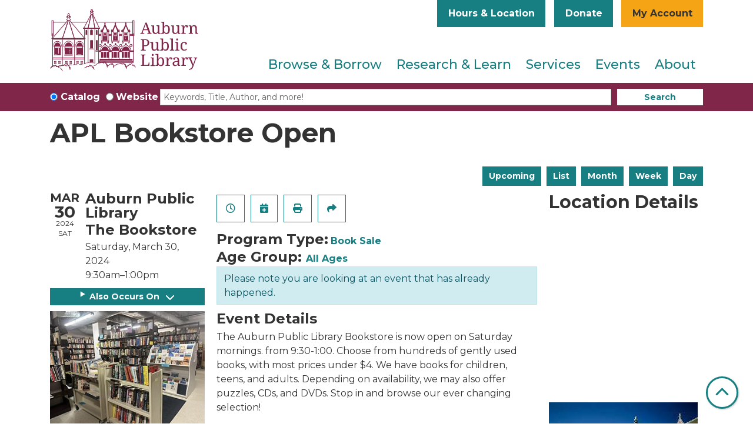

--- FILE ---
content_type: text/html; charset=UTF-8
request_url: https://www.auburnpubliclibrary.org/event/apl-bookstore-open-2658
body_size: 12623
content:
<!DOCTYPE html>
<html lang="en" dir="ltr" prefix="og: https://ogp.me/ns#">
  <head>
    <meta charset="utf-8" />
<meta name="description" content="The Auburn Public Library Bookstore is now open on Saturday mornings. from 9:30-1:00. Choose from hundreds of gently used books, with most prices under $4. We have books for children, teens, and adults." />
<link rel="canonical" href="https://www.auburnpubliclibrary.org/event/apl-bookstore-open-2658" />
<meta property="og:site_name" content="Auburn Public Library" />
<meta property="og:type" content="website" />
<meta property="og:title" content="APL Bookstore Open" />
<meta property="og:description" content="The Auburn Public Library Bookstore is now open on Saturday mornings. from 9:30-1:00. Choose from hundreds of gently used books, with most prices under $4. We have books for children, teens, and adults. Depending on availability, we may also offer puzzles, CDs, and DVDs. Stop in and browse our ever changing selection!" />
<meta name="Generator" content="Drupal 11 (https://www.drupal.org)" />
<meta name="MobileOptimized" content="width" />
<meta name="HandheldFriendly" content="true" />
<meta name="viewport" content="width=device-width, initial-scale=1.0" />
<script type="application/ld+json">{
    "@context": "https://schema.org",
    "@type": "Event",
    "name": "APL Bookstore Open",
    "description": "<p>The Auburn Public Library Bookstore is now open on Saturday mornings. from 9:30-1:00. Choose from hundreds of gently used books, with most prices under $4. We have books for children, teens, and adults. Depending on availability, we may also offer puzzles, CDs, and DVDs. Stop in and browse our ever changing selection!</p>\r\n",
    "startDate": "2024-03-30T09:30:00-04:00",
    "endDate": "2024-03-30T13:00:00-04:00",
    "eventStatus": "https://schema.org/EventScheduled",
    "eventAttendanceMode": "https://schema.org/OfflineEventAttendanceMode",
    "location": {
        "@type": "Place",
        "name": "Auburn Public Library",
        "address": {
            "@type": "PostalAddress",
            "streetAddress": "49 Spring Street",
            "addressLocality": "Auburn",
            "addressRegion": "ME",
            "postalCode": "04210",
            "addressCountry": "US"
        }
    },
    "organizer": {
        "@type": "Organization",
        "name": "Auburn Public Library",
        "url": "https://www.auburnpubliclibrary.org/"
    }
}</script>
<link rel="icon" href="/themes/custom/website_theme/favicon.ico" type="image/vnd.microsoft.icon" />
<link rel="alternate" hreflang="en" href="https://www.auburnpubliclibrary.org/event/apl-bookstore-open-2658" />

    <title>APL Bookstore Open | Auburn Public Library</title>
        <style>
      :root {
        --calendar-theme-external-link-content: "Opens\20 in\20 a\20 new\20 tab\3A \20 ";
      }
    </style>
    <link rel="stylesheet" media="all" href="/core/assets/vendor/jquery.ui/themes/base/core.css?t93dne" />
<link rel="stylesheet" media="all" href="/core/assets/vendor/jquery.ui/themes/base/controlgroup.css?t93dne" />
<link rel="stylesheet" media="all" href="/core/assets/vendor/jquery.ui/themes/base/checkboxradio.css?t93dne" />
<link rel="stylesheet" media="all" href="/core/assets/vendor/jquery.ui/themes/base/resizable.css?t93dne" />
<link rel="stylesheet" media="all" href="/core/assets/vendor/jquery.ui/themes/base/button.css?t93dne" />
<link rel="stylesheet" media="all" href="/core/assets/vendor/jquery.ui/themes/base/dialog.css?t93dne" />
<link rel="stylesheet" media="all" href="/core/misc/components/progress.module.css?t93dne" />
<link rel="stylesheet" media="all" href="/core/misc/components/ajax-progress.module.css?t93dne" />
<link rel="stylesheet" media="all" href="/core/modules/system/css/components/align.module.css?t93dne" />
<link rel="stylesheet" media="all" href="/core/modules/system/css/components/container-inline.module.css?t93dne" />
<link rel="stylesheet" media="all" href="/core/modules/system/css/components/clearfix.module.css?t93dne" />
<link rel="stylesheet" media="all" href="/core/modules/system/css/components/hidden.module.css?t93dne" />
<link rel="stylesheet" media="all" href="/core/modules/system/css/components/js.module.css?t93dne" />
<link rel="stylesheet" media="all" href="/core/modules/ckeditor5/css/ckeditor5.dialog.fix.css?t93dne" />
<link rel="stylesheet" media="all" href="/core/assets/vendor/jquery.ui/themes/base/theme.css?t93dne" />
<link rel="stylesheet" media="all" href="/modules/custom/library_calendar/lc_calendar_theme/css/base.css?t93dne" />
<link rel="stylesheet" media="all" href="/modules/custom/library_calendar/lc_calendar_theme/css/state.css?t93dne" />
<link rel="stylesheet" media="all" href="/modules/custom/library_calendar/lc_calendar_theme/css/components/branch-selector.css?t93dne" />
<link rel="stylesheet" media="all" href="/modules/custom/library_calendar/lc_calendar_theme/css/components/event-actions.css?t93dne" />
<link rel="stylesheet" media="all" href="/modules/custom/library_calendar/lc_calendar_theme/css/components/date-icon.css?t93dne" />
<link rel="stylesheet" media="all" href="/modules/custom/library_calendar/lc_calendar_theme/css/components/events.css?t93dne" />
<link rel="stylesheet" media="all" href="/modules/custom/library_calendar/lc_calendar_theme/css/components/event-full.css?t93dne" />
<link rel="stylesheet" media="all" href="/modules/custom/library_calendar/lc_calendar_theme/css/components/menu-tasks.css?t93dne" />
<link rel="stylesheet" media="all" href="/modules/contrib/office_hours/css/office_hours.css?t93dne" />
<link rel="stylesheet" media="all" href="/themes/custom/calendar_theme/node_modules/%40fortawesome/fontawesome-free/css/all.min.css?t93dne" />
<link rel="stylesheet" media="all" href="/themes/custom/website_theme/css/style?t93dne" />

    
  </head>
  <body class="path-node page-node-type-lc-event no-js">
        <a href="#main-content" class="visually-hidden focusable skip-link">
      Skip to main content
    </a>
    
      <div class="dialog-off-canvas-main-canvas" data-off-canvas-main-canvas>
    
<header class="header">
      <div class="position-relative">
      <div class="container">
        <div class="row position-relative">
                      <div class="col-12 col-lg-3 branding-col">
                <div>
    
<div id="block-website-theme-site-branding" class="block block-system block-system-branding-block position-relative">
  
    
        
              
    <a class="site-logo" href="/" rel="home">
      <img src="/themes/custom/website_theme/logo.svg" alt="Homepage of Auburn Public Library" fetchpriority="high">
    </a>
  </div>

  </div>

            </div>
          
                      <div class="col-12 col-lg-9 header-content-col">
                <div class="header-content-container">
    
<div id="block-website-theme-branchselect" class="block block-lc-branch-select block-lc-branch-select-block position-relative">
  
    
      


    
<div class="lc-branch-select">
    <div class="lc-branch-select__wrapper lc-branch-select__wrapper--single lc-branch-select__wrapper--open">
    <div class="lc-branch-select__content-container">
      
              
                  <button class="button lc-branch-select__collapse" type="button">
            Hours &amp; Location
          </button>
        
        <div class="lc-branch-select__collapsed-wrapper">
                        
          
          <div class="lc-branch-select__content">
            <div>
  
      <h2><a href="/branch/auburn-public-library">

            <div class="field-container">Auburn Public Library</div>
      </a></h2>
    
  

<div class="lc-branch-select__branch lc-branch-select__branch--89" data-branch="89">
  <div class="lc-branch-select__branch--hidden-region">
    
<div class="block block-layout-builder block-field-blocktaxonomy-termlc-library-branchfield-lc-branch-hours position-relative">
  
    
      

      <div class="field-container">
              <div><div class="office-hours office-hours office-hours-status--closed"><div class="office-hours__item"><span class="office-hours__item-comments">Closed</span><span><br /></span></div></div></div>
          </div>
  
  </div>

  </div>
  <div class="lc-branch-selector-content-row">
    <div class="lc-branch-selector-content-col">
      <div>
        
<div class="block block-layout-builder block-field-blocktaxonomy-termlc-library-branchfield-lc-phone-number position-relative">
  
    
      

            <div class="field-container"><a href="tel:2073336640">(207) 333-6640</a></div>
      
  </div>

<div class="block block-layout-builder block-field-blocktaxonomy-termlc-library-branchfield-lc-address position-relative">
  
    
      

            <div class="field-container"><p class="address" translate="no"><span class="address-line1">49 Spring Street</span><br>
<span class="locality">Auburn</span>, <span class="administrative-area">ME</span> <span class="postal-code">04210</span><br>
<span class="country">United States</span></p></div>
      
  </div>

<div class="block block-layout-builder block-extra-field-blocktaxonomy-termlc-library-branchmap-link position-relative">
  
    
      <a href="http://maps.google.com/?q=49%20Spring%20Street%2C%2BAuburn%2C%2BME%2C%2B04210" target="_blank">View on Google Maps</a>
  </div>

      </div>
    </div>
    <div class="lc-branch-selector-content-col">
      <div>
        
<div class="block block-layout-builder block-field-blocktaxonomy-termlc-library-branchfield-lc-branch-hours position-relative">
  
    
      

      <div class="field-container">
              <div><div class="office-hours office-hours office-hours-status--closed"><div class="office-hours__item"><span class="office-hours__item-label">Sun-Mon: </span><span class="office-hours__item-comments">Closed</span><span><br /></span></div><div class="office-hours__item"><span class="office-hours__item-label">Tue-Fri: </span><span class="office-hours__item-slots">9:00am-6:00pm</span><span><br /></span></div><div class="office-hours__item"><span class="office-hours__item-label">Sat: </span><span class="office-hours__item-slots">9:00am-1:00pm</span><span><br /></span></div></div></div>
          </div>
  
  </div>

      </div>
    </div>
  </div>
</div>

</div>

          </div>
        </div>
          </div>
  </div>
</div>

  </div>

<div id="block-googleanalytics" class="block block-block-content block-block-content2b04f45e-769f-479e-ab2b-ef2802d43199 position-relative">
  
    
      

            <div class="field-container"><!-- Global site tag (gtag.js) - Google Analytics -->
<script async src="https://www.googletagmanager.com/gtag/js?id=G-K4DJLXZX33"></script>
<script>
window.dataLayer = window.dataLayer || [];
function gtag(){dataLayer.push(arguments);}
gtag('js', new Date());

gtag('config', 'G-K4DJLXZX33');
</script></div>
      
  </div>

<div id="block-headerbuttons" class="block block-block-content block-block-contente624f81c-2e6a-4b6c-b442-21e81efbeb5c position-relative">
  
    
      

            <div class="field-container"><a class="btn btn-primary btn-header" href="/about/donate">
  Donate
</a>

<a class="btn btn-warning btn-header" href="https://minerva.maine.edu/patroninfo">
  My Account
</a></div>
      
  </div>

  </div>

                <div>
    

<div class="navbar-container">
  <nav id="block-website-theme-main-menu" class="navbar navbar-expand-lg" role="navigation" aria-labelledby="block-website-theme-main-menu-menu">
                      
    <h2 class="visually-hidden" id="block-website-theme-main-menu-menu">Main navigation</h2>
    

    <button class="navbar-toggler" type="button" data-toggle="collapse"
        data-target="#navbarSupportedContent"
        aria-controls="navbarSupportedContent" aria-expanded="false"
        aria-label="Toggle navigation">
      <i class="fas fa-bars"></i>

      <span class="visually-hidden">
        Toggle      </span>

      Main Menu    </button>

    <div class="collapse navbar-collapse" id="navbarSupportedContent">
              


  
            <ul class="nav navbar-nav" role="menu">
    
          
                    
      
      <li class="nav-item dropdown" role="none">
        
        
                          
        <span class="nav-link nav-level-0 has-children" data-nav-level="0" role="menuitem" aria-expanded="false" aria-haspopup="true" aria-controls="dropdown-browse-borrow" data-dropdown="dropdown-browse-borrow" tabindex="0">Browse &amp; Borrow</span>

                  <button class="btn d-lg-none" type="button">
            <i class="fas fa-chevron-down" role="presentation"></i>
            <span class="visually-hidden">Open Menu</span>
          </button>

            
      
          <div class="mega-menu-container">
          <ul class="dropdown-menu" id="dropdown-browse-borrow" role="menu">
    
          
      
                    
      <li class="nav-item menu-action menu-action-fas fa-search" role="none">
        
        
        
        <a href="https://minerva.maine.edu/search~S2" class="menu-action menu-action-fas fa-search nav-link nav-level-1" data-nav-level="1" role="menuitem">Search the Catalog</a>

              </li>
          
                    
      
      <li class="nav-item dropdown" role="none">
        
        
                          
        <span class="nav-link nav-level-1 has-children" data-nav-level="1" role="menuitem" aria-expanded="false" aria-haspopup="true" aria-controls="dropdown-digital-services" data-dropdown="dropdown-digital-services" tabindex="0">Digital Services</span>

                  <button class="btn d-lg-none" type="button">
            <i class="fas fa-chevron-down" role="presentation"></i>
            <span class="visually-hidden">Open Menu</span>
          </button>

            
      
          <ul class="dropdown-menu" id="dropdown-digital-services" role="menu">
    
          
      
      
      <li class="nav-item" role="none">
        
        
        
        <a href="/digital-library?field_coll_type_target_id%5B200%5D=200&amp;field_coll_type_target_id%5B199%5D=199" class="nav-link nav-level-2" data-nav-level="2" role="menuitem" data-drupal-link-query="{&quot;field_coll_type_target_id&quot;:{&quot;200&quot;:&quot;200&quot;,&quot;199&quot;:&quot;199&quot;}}" data-drupal-link-system-path="digital-library">Ebooks &amp; Audiobooks</a>

              </li>
          
      
      
      <li class="nav-item" role="none">
        
        
        
        <a href="/digital-library" class="nav-link nav-level-2" data-nav-level="2" role="menuitem" data-drupal-link-system-path="digital-library">Download &amp; Stream</a>

              </li>
          
      
      
      <li class="nav-item" role="none">
        
        
        
        <a href="/online-resources?title=&amp;field_db_type_target_id%5B241%5D=241&amp;field_online_resource_tags_target_id=All" class="nav-link nav-level-2" data-nav-level="2" role="menuitem" data-drupal-link-query="{&quot;field_db_type_target_id&quot;:{&quot;241&quot;:&quot;241&quot;},&quot;field_online_resource_tags_target_id&quot;:&quot;All&quot;,&quot;title&quot;:&quot;&quot;}" data-drupal-link-system-path="online-resources">Magazines &amp; Newspapers</a>

              </li>
          
      
      
      <li class="nav-item" role="none">
        
        
        
        <a href="https://www.auburnpubliclibrary.org/online-resources" class="nav-link nav-level-2" data-nav-level="2" role="menuitem">Online Resources</a>

              </li>
        </ul>

      
              </li>
          
                    
      
      <li class="nav-item dropdown" role="none">
        
        
                          
        <span class="nav-link nav-level-1 has-children" data-nav-level="1" role="menuitem" aria-expanded="false" aria-haspopup="true" aria-controls="dropdown-reader-services" data-dropdown="dropdown-reader-services" tabindex="0">Reader Services</span>

                  <button class="btn d-lg-none" type="button">
            <i class="fas fa-chevron-down" role="presentation"></i>
            <span class="visually-hidden">Open Menu</span>
          </button>

            
      
          <ul class="dropdown-menu" id="dropdown-reader-services" role="menu">
    
          
      
      
      <li class="nav-item" role="none">
        
        
        
        <a href="/browse-borrow/borrowing-information" class="nav-link nav-level-2" data-nav-level="2" role="menuitem" data-drupal-link-system-path="node/34">Borrowing Information</a>

              </li>
          
      
      
      <li class="nav-item" role="none">
        
        
        
        <a href="/browse-borrow/book-recommendations" class="nav-link nav-level-2" data-nav-level="2" role="menuitem" data-drupal-link-system-path="node/33">Recommendations</a>

              </li>
          
      
      
      <li class="nav-item" role="none">
        
        
        
        <a href="/browse-borrow/book-discussions" class="nav-link nav-level-2" data-nav-level="2" role="menuitem" data-drupal-link-system-path="node/18">Book Clubs</a>

              </li>
          
      
      
      <li class="nav-item" role="none">
        
        
        
        <a href="/browse-borrow/request-an-item" class="nav-link nav-level-2" data-nav-level="2" role="menuitem" data-drupal-link-system-path="node/35">Request an Item</a>

              </li>
          
      
      
      <li class="nav-item" role="none">
        
        
        
        <a href="/maine-reciprocal-borrowing" class="nav-link nav-level-2" data-nav-level="2" role="menuitem" data-drupal-link-system-path="node/3598">Maine Reciprocal Borrowing</a>

              </li>
          
      
      
      <li class="nav-item" role="none">
        
        
        
        <a href="/minerva-shared-borrowing" class="nav-link nav-level-2" data-nav-level="2" role="menuitem" data-drupal-link-system-path="node/5524">Minerva Shared Borrowing</a>

              </li>
        </ul>

      
              </li>
          
                    
      
      <li class="nav-item dropdown" role="none">
        
        
                          
        <span class="nav-link nav-level-1 has-children" data-nav-level="1" role="menuitem" aria-expanded="false" aria-haspopup="true" aria-controls="dropdown-featured" data-dropdown="dropdown-featured" tabindex="0">Featured</span>

                  <button class="btn d-lg-none" type="button">
            <i class="fas fa-chevron-down" role="presentation"></i>
            <span class="visually-hidden">Open Menu</span>
          </button>

            
      
          <ul class="dropdown-menu" id="dropdown-featured" role="menu">
    
          
      
      
      <li class="nav-item" role="none">
        
        
        
        <a href="/homebound-delivery-service" class="nav-link nav-level-2" data-nav-level="2" role="menuitem" data-drupal-link-system-path="node/5525">Homebound Delivery Service</a>

              </li>
          
      
      
      <li class="nav-item" role="none">
        
        
        
        <a href="/things" class="nav-link nav-level-2" data-nav-level="2" role="menuitem" data-drupal-link-system-path="things">Library of Things</a>

              </li>
          
      
      
      <li class="nav-item" role="none">
        
        
        
        <a href="/passes" class="nav-link nav-level-2" data-nav-level="2" role="menuitem" data-drupal-link-system-path="passes">Passes</a>

              </li>
        </ul>

      
              </li>
        </ul>

          </div>
      
              </li>
          
                    
      
      <li class="nav-item dropdown" role="none">
        
        
                          
        <span class="nav-link nav-level-0 has-children" data-nav-level="0" role="menuitem" aria-expanded="false" aria-haspopup="true" aria-controls="dropdown-research-learn" data-dropdown="dropdown-research-learn" tabindex="0">Research &amp; Learn</span>

                  <button class="btn d-lg-none" type="button">
            <i class="fas fa-chevron-down" role="presentation"></i>
            <span class="visually-hidden">Open Menu</span>
          </button>

            
      
          <div class="mega-menu-container">
          <ul class="dropdown-menu" id="dropdown-research-learn" role="menu">
    
          
      
                    
      <li class="nav-item menu-action menu-action-fas fa-laptop" role="none">
        
        
        
        <a href="/online-resources" class="menu-action menu-action-fas fa-laptop nav-link nav-level-1" data-nav-level="1" role="menuitem" data-drupal-link-system-path="online-resources">View Online Learning</a>

              </li>
          
                    
      
      <li class="nav-item dropdown" role="none">
        
        
                          
        <span class="nav-link nav-level-1 has-children" data-nav-level="1" role="menuitem" aria-expanded="false" aria-haspopup="true" aria-controls="dropdown-history-genealogy" data-dropdown="dropdown-history-genealogy" tabindex="0">History &amp; Genealogy</span>

                  <button class="btn d-lg-none" type="button">
            <i class="fas fa-chevron-down" role="presentation"></i>
            <span class="visually-hidden">Open Menu</span>
          </button>

            
      
          <ul class="dropdown-menu" id="dropdown-history-genealogy" role="menu">
    
          
      
      
      <li class="nav-item" role="none">
        
        
        
        <a href="/research-learn/genealogy" class="nav-link nav-level-2" data-nav-level="2" role="menuitem" data-drupal-link-system-path="node/12">Genealogy</a>

              </li>
          
      
      
      <li class="nav-item" role="none">
        
        
        
        <a href="/research-learn/local-history-room" class="nav-link nav-level-2" data-nav-level="2" role="menuitem" data-drupal-link-system-path="node/13">Local History Room</a>

              </li>
        </ul>

      
              </li>
          
                    
      
      <li class="nav-item dropdown" role="none">
        
        
                          
        <span class="nav-link nav-level-1 has-children" data-nav-level="1" role="menuitem" aria-expanded="false" aria-haspopup="true" aria-controls="dropdown-discover-more" data-dropdown="dropdown-discover-more" tabindex="0">Discover More</span>

                  <button class="btn d-lg-none" type="button">
            <i class="fas fa-chevron-down" role="presentation"></i>
            <span class="visually-hidden">Open Menu</span>
          </button>

            
      
          <ul class="dropdown-menu" id="dropdown-discover-more" role="menu">
    
          
      
      
      <li class="nav-item" role="none">
        
        
        
        <a href="/research-learn/create-media-lab" class="nav-link nav-level-2" data-nav-level="2" role="menuitem" data-drupal-link-system-path="node/19">Create! Media Lab</a>

              </li>
          
      
      
      <li class="nav-item" role="none">
        
        
        
        <a href="/things" class="nav-link nav-level-2" data-nav-level="2" role="menuitem" data-drupal-link-system-path="things">Library of Things</a>

              </li>
          
      
      
      <li class="nav-item" role="none">
        
        
        
        <a href="https://www.auburnpubliclibrary.org/online-resources" class="nav-link nav-level-2" data-nav-level="2" role="menuitem">Online Learning</a>

              </li>
        </ul>

      
              </li>
        </ul>

          </div>
      
              </li>
          
                    
      
      <li class="nav-item dropdown" role="none">
        
        
                          
        <span class="nav-link nav-level-0 has-children" data-nav-level="0" role="menuitem" aria-expanded="false" aria-haspopup="true" aria-controls="dropdown-services" data-dropdown="dropdown-services" tabindex="0">Services</span>

                  <button class="btn d-lg-none" type="button">
            <i class="fas fa-chevron-down" role="presentation"></i>
            <span class="visually-hidden">Open Menu</span>
          </button>

            
      
          <div class="mega-menu-container">
          <ul class="dropdown-menu" id="dropdown-services" role="menu">
    
          
      
                    
      <li class="nav-item menu-action menu-action-fas fa-credit-card" role="none">
        
        
        
        <a href="/services/get-a-library-card" class="menu-action menu-action-fas fa-credit-card nav-link nav-level-1" data-nav-level="1" role="menuitem" data-drupal-link-system-path="node/32">Get a Library Card</a>

              </li>
          
                    
      
      <li class="nav-item dropdown" role="none">
        
        
                          
        <span class="nav-link nav-level-1 has-children" data-nav-level="1" role="menuitem" aria-expanded="false" aria-haspopup="true" aria-controls="dropdown-by-age" data-dropdown="dropdown-by-age" tabindex="0">By Age</span>

                  <button class="btn d-lg-none" type="button">
            <i class="fas fa-chevron-down" role="presentation"></i>
            <span class="visually-hidden">Open Menu</span>
          </button>

            
      
          <ul class="dropdown-menu" id="dropdown-by-age" role="menu">
    
          
      
      
      <li class="nav-item" role="none">
        
        
        
        <a href="/services/kids" class="nav-link nav-level-2" data-nav-level="2" role="menuitem" data-drupal-link-system-path="node/30">Kids</a>

              </li>
          
      
      
      <li class="nav-item" role="none">
        
        
        
        <a href="/services/teens" class="nav-link nav-level-2" data-nav-level="2" role="menuitem" data-drupal-link-system-path="node/29">Teens</a>

              </li>
          
      
      
      <li class="nav-item" role="none">
        
        
        
        <a href="/services/adults" class="nav-link nav-level-2" data-nav-level="2" role="menuitem" data-drupal-link-system-path="node/27">Adults</a>

              </li>
        </ul>

      
              </li>
          
                    
      
      <li class="nav-item dropdown" role="none">
        
        
                          
        <span class="nav-link nav-level-1 has-children" data-nav-level="1" role="menuitem" aria-expanded="false" aria-haspopup="true" aria-controls="dropdown-planning-your-visit" data-dropdown="dropdown-planning-your-visit" tabindex="0">Planning Your Visit</span>

                  <button class="btn d-lg-none" type="button">
            <i class="fas fa-chevron-down" role="presentation"></i>
            <span class="visually-hidden">Open Menu</span>
          </button>

            
      
          <ul class="dropdown-menu" id="dropdown-planning-your-visit" role="menu">
    
          
      
      
      <li class="nav-item" role="none">
        
        
        
        <a href="/services/location-hours" class="nav-link nav-level-2" data-nav-level="2" role="menuitem" data-drupal-link-system-path="node/14">Location &amp; Hours</a>

              </li>
          
      
      
      <li class="nav-item" role="none">
        
        
        
        <a href="/services/parking" class="nav-link nav-level-2" data-nav-level="2" role="menuitem" data-drupal-link-system-path="node/15">Parking</a>

              </li>
          
      
      
      <li class="nav-item" role="none">
        
        
        
        <a href="/reserve-room" class="nav-link nav-level-2" data-nav-level="2" role="menuitem" data-drupal-link-system-path="node/1">Meeting Rooms</a>

              </li>
          
      
      
      <li class="nav-item" role="none">
        
        
        
        <a href="/services/technology" class="nav-link nav-level-2" data-nav-level="2" role="menuitem" data-drupal-link-system-path="node/36">Technology</a>

              </li>
        </ul>

      
              </li>
          
                    
      
      <li class="nav-item dropdown" role="none">
        
        
                          
        <span class="nav-link nav-level-1 has-children" data-nav-level="1" role="menuitem" aria-expanded="false" aria-haspopup="true" aria-controls="dropdown-more-services" data-dropdown="dropdown-more-services" tabindex="0">More Services</span>

                  <button class="btn d-lg-none" type="button">
            <i class="fas fa-chevron-down" role="presentation"></i>
            <span class="visually-hidden">Open Menu</span>
          </button>

            
      
          <ul class="dropdown-menu" id="dropdown-more-services" role="menu">
    
          
      
      
      <li class="nav-item" role="none">
        
        
        
        <a href="/research-learn/create-media-lab" class="nav-link nav-level-2" data-nav-level="2" role="menuitem" data-drupal-link-system-path="node/19">Create!Media Lab</a>

              </li>
          
      
      
      <li class="nav-item" role="none">
        
        
        
        <a href="/passes" class="nav-link nav-level-2" data-nav-level="2" role="menuitem" data-drupal-link-system-path="passes">Passes</a>

              </li>
          
      
      
      <li class="nav-item" role="none">
        
        
        
        <a href="/community-resources" class="nav-link nav-level-2" data-nav-level="2" role="menuitem" data-drupal-link-system-path="community-resources">Community Resources</a>

              </li>
        </ul>

      
              </li>
        </ul>

          </div>
      
              </li>
          
                    
      
      <li class="nav-item dropdown" role="none">
        
        
                          
        <span class="nav-link nav-level-0 has-children" data-nav-level="0" role="menuitem" aria-expanded="false" aria-haspopup="true" aria-controls="dropdown-events" data-dropdown="dropdown-events" tabindex="0">Events</span>

                  <button class="btn d-lg-none" type="button">
            <i class="fas fa-chevron-down" role="presentation"></i>
            <span class="visually-hidden">Open Menu</span>
          </button>

            
      
          <div class="mega-menu-container">
          <ul class="dropdown-menu" id="dropdown-events" role="menu">
    
          
      
                    
      <li class="nav-item menu-action menu-action-fas fa-calendar-alt" role="none">
        
        
        
        <a href="/events" class="menu-action menu-action-fas fa-calendar-alt nav-link nav-level-1" data-nav-level="1" role="menuitem" data-drupal-link-system-path="events">Events Calendar</a>

              </li>
          
                    
      
      <li class="nav-item dropdown" role="none">
        
        
                          
        <span class="nav-link nav-level-1 has-children" data-nav-level="1" role="menuitem" aria-expanded="false" aria-haspopup="true" aria-controls="dropdown-by-age--2" data-dropdown="dropdown-by-age--2" tabindex="0">By Age</span>

                  <button class="btn d-lg-none" type="button">
            <i class="fas fa-chevron-down" role="presentation"></i>
            <span class="visually-hidden">Open Menu</span>
          </button>

            
      
          <ul class="dropdown-menu" id="dropdown-by-age--2" role="menu">
    
          
      
      
      <li class="nav-item" role="none">
        
        
        
        <a href="/events/upcoming?age_groups%5B73%5D=73&amp;age_groups%5B101%5D=101&amp;age_groups%5B100%5D=100&amp;age_groups%5B72%5D=72&amp;age_groups%5B349%5D=349" class="nav-link nav-level-2" data-nav-level="2" role="menuitem" data-drupal-link-query="{&quot;age_groups&quot;:{&quot;73&quot;:&quot;73&quot;,&quot;101&quot;:&quot;101&quot;,&quot;100&quot;:&quot;100&quot;,&quot;72&quot;:&quot;72&quot;,&quot;349&quot;:&quot;349&quot;}}" data-drupal-link-system-path="events/upcoming">Kids</a>

              </li>
          
      
      
      <li class="nav-item" role="none">
        
        
        
        <a href="/events/upcoming?age_groups%5B74%5D=74&amp;age_groups%5B98%5D=98&amp;age_groups%5B99%5D=99" class="nav-link nav-level-2" data-nav-level="2" role="menuitem" data-drupal-link-query="{&quot;age_groups&quot;:{&quot;74&quot;:&quot;74&quot;,&quot;98&quot;:&quot;98&quot;,&quot;99&quot;:&quot;99&quot;}}" data-drupal-link-system-path="events/upcoming">Teens</a>

              </li>
          
      
      
      <li class="nav-item" role="none">
        
        
        
        <a href="/events/upcoming?age_groups%5B75%5D=75" class="nav-link nav-level-2" data-nav-level="2" role="menuitem" data-drupal-link-query="{&quot;age_groups&quot;:{&quot;75&quot;:&quot;75&quot;}}" data-drupal-link-system-path="events/upcoming">Adults</a>

              </li>
        </ul>

      
              </li>
          
                    
      
      <li class="nav-item dropdown" role="none">
        
        
                          
        <span class="nav-link nav-level-1 has-children" data-nav-level="1" role="menuitem" aria-expanded="false" aria-haspopup="true" aria-controls="dropdown-by-topic" data-dropdown="dropdown-by-topic" tabindex="0">By Topic</span>

                  <button class="btn d-lg-none" type="button">
            <i class="fas fa-chevron-down" role="presentation"></i>
            <span class="visually-hidden">Open Menu</span>
          </button>

            
      
          <ul class="dropdown-menu" id="dropdown-by-topic" role="menu">
    
          
      
      
      <li class="nav-item" role="none">
        
        
        
        <a href="https://www.auburnpubliclibrary.org/events/upcoming?program_types%5B93%5D=93&amp;bundles%5Blc_event%5D=lc_event" class="nav-link nav-level-2" data-nav-level="2" role="menuitem">Author Talk </a>

              </li>
          
      
      
      <li class="nav-item" role="none">
        
        
        
        <a href="/events/upcoming?program_types%5B49%5D=49&amp;bundles%5Blc_event%5D=lc_event" class="nav-link nav-level-2" data-nav-level="2" role="menuitem" data-drupal-link-query="{&quot;bundles&quot;:{&quot;lc_event&quot;:&quot;lc_event&quot;},&quot;program_types&quot;:{&quot;49&quot;:&quot;49&quot;}}" data-drupal-link-system-path="events/upcoming">Book Discussions</a>

              </li>
          
      
      
      <li class="nav-item" role="none">
        
        
        
        <a href="/events/upcoming?program_types%5B50%5D=50&amp;bundles%5Blc_event%5D=lc_event" class="nav-link nav-level-2" data-nav-level="2" role="menuitem" data-drupal-link-query="{&quot;bundles&quot;:{&quot;lc_event&quot;:&quot;lc_event&quot;},&quot;program_types&quot;:{&quot;50&quot;:&quot;50&quot;}}" data-drupal-link-system-path="events/upcoming">Health &amp; Wellness</a>

              </li>
          
      
      
      <li class="nav-item" role="none">
        
        
        
        <a href="/events/upcoming?program_types%5B94%5D=94&amp;bundles%5Blc_event%5D=lc_event" class="nav-link nav-level-2" data-nav-level="2" role="menuitem" data-drupal-link-query="{&quot;bundles&quot;:{&quot;lc_event&quot;:&quot;lc_event&quot;},&quot;program_types&quot;:{&quot;94&quot;:&quot;94&quot;}}" data-drupal-link-system-path="events/upcoming">STEM/STEAM</a>

              </li>
          
      
      
      <li class="nav-item" role="none">
        
        
        
        <a href="/events/upcoming?program_types%5B53%5D=53&amp;bundles%5Blc_event%5D=lc_event" class="nav-link nav-level-2" data-nav-level="2" role="menuitem" data-drupal-link-query="{&quot;bundles&quot;:{&quot;lc_event&quot;:&quot;lc_event&quot;},&quot;program_types&quot;:{&quot;53&quot;:&quot;53&quot;}}" data-drupal-link-system-path="events/upcoming">Story Time</a>

              </li>
          
      
      
      <li class="nav-item" role="none">
        
        
        
        <a href="/events/upcoming?program_types%5B54%5D=54&amp;bundles%5Blc_event%5D=lc_event" class="nav-link nav-level-2" data-nav-level="2" role="menuitem" data-drupal-link-query="{&quot;bundles&quot;:{&quot;lc_event&quot;:&quot;lc_event&quot;},&quot;program_types&quot;:{&quot;54&quot;:&quot;54&quot;}}" data-drupal-link-system-path="events/upcoming">Technology &amp; Career</a>

              </li>
          
      
      
      <li class="nav-item" role="none">
        
        
        
        <a href="/stuff-bus-2025" class="nav-link nav-level-2" data-nav-level="2" role="menuitem" data-drupal-link-system-path="node/9146">Stuff the Bus 2025</a>

              </li>
        </ul>

      
              </li>
        </ul>

          </div>
      
              </li>
          
                    
      
      <li class="nav-item dropdown" role="none">
        
        
                          
        <span class="nav-link nav-level-0 has-children" data-nav-level="0" role="menuitem" aria-expanded="false" aria-haspopup="true" aria-controls="dropdown-about" data-dropdown="dropdown-about" tabindex="0">About</span>

                  <button class="btn d-lg-none" type="button">
            <i class="fas fa-chevron-down" role="presentation"></i>
            <span class="visually-hidden">Open Menu</span>
          </button>

            
      
          <div class="mega-menu-container">
          <ul class="dropdown-menu" id="dropdown-about" role="menu">
    
          
      
                    
      <li class="nav-item menu-action menu-action-fas fa-envelope" role="none">
        
        
        
        <a href="/about/contact-us" class="menu-action menu-action-fas fa-envelope nav-link nav-level-1" data-nav-level="1" role="menuitem" data-drupal-link-system-path="node/22">Contact Us</a>

              </li>
          
                    
      
      <li class="nav-item dropdown" role="none">
        
        
                          
        <span class="nav-link nav-level-1 has-children" data-nav-level="1" role="menuitem" aria-expanded="false" aria-haspopup="true" aria-controls="dropdown-the-library" data-dropdown="dropdown-the-library" tabindex="0">The Library</span>

                  <button class="btn d-lg-none" type="button">
            <i class="fas fa-chevron-down" role="presentation"></i>
            <span class="visually-hidden">Open Menu</span>
          </button>

            
      
          <ul class="dropdown-menu" id="dropdown-the-library" role="menu">
    
          
      
      
      <li class="nav-item" role="none">
        
        
        
        <a href="/about/who-we-are" class="nav-link nav-level-2" data-nav-level="2" role="menuitem" data-drupal-link-system-path="node/16">Who We Are</a>

              </li>
          
      
      
      <li class="nav-item" role="none">
        
        
        
        <a href="/about/history-of-apl" class="nav-link nav-level-2" data-nav-level="2" role="menuitem" data-drupal-link-system-path="node/25">History of APL</a>

              </li>
          
      
      
      <li class="nav-item" role="none">
        
        
        
        <a href="/about/staff" class="nav-link nav-level-2" data-nav-level="2" role="menuitem" data-drupal-link-system-path="node/24">Staff</a>

              </li>
          
      
      
      <li class="nav-item" role="none">
        
        
        
        <a href="/policies" class="nav-link nav-level-2" data-nav-level="2" role="menuitem" data-drupal-link-system-path="policies">Policies</a>

              </li>
          
      
      
      <li class="nav-item" role="none">
        
        
        
        <a href="/apl-bookstore" class="nav-link nav-level-2" data-nav-level="2" role="menuitem" data-drupal-link-system-path="node/1138">APL Bookstore</a>

              </li>
          
      
      
      <li class="nav-item" role="none">
        
        
        
        <a href="/apl-event-albums" class="nav-link nav-level-2" data-nav-level="2" role="menuitem" data-drupal-link-system-path="node/2026">APL Event Albums</a>

              </li>
          
      
      
      <li class="nav-item" role="none">
        
        
        
        <a href="/cats-library" class="nav-link nav-level-2" data-nav-level="2" role="menuitem" data-drupal-link-system-path="node/5508">Cats in the Library</a>

              </li>
        </ul>

      
              </li>
          
                    
      
      <li class="nav-item dropdown" role="none">
        
        
                          
        <span class="nav-link nav-level-1 has-children" data-nav-level="1" role="menuitem" aria-expanded="false" aria-haspopup="true" aria-controls="dropdown-get-involved" data-dropdown="dropdown-get-involved" tabindex="0">Get Involved</span>

                  <button class="btn d-lg-none" type="button">
            <i class="fas fa-chevron-down" role="presentation"></i>
            <span class="visually-hidden">Open Menu</span>
          </button>

            
      
          <ul class="dropdown-menu" id="dropdown-get-involved" role="menu">
    
          
      
      
      <li class="nav-item" role="none">
        
        
        
        <a href="/about/donate" class="nav-link nav-level-2" data-nav-level="2" role="menuitem" data-drupal-link-system-path="node/31">Donate</a>

              </li>
          
      
      
      <li class="nav-item" role="none">
        
        
        
        <a href="/about/board-of-trustees" class="nav-link nav-level-2" data-nav-level="2" role="menuitem" data-drupal-link-system-path="node/23">Board of Trustees</a>

              </li>
          
      
      
      <li class="nav-item" role="none">
        
        
        
        <a href="/library-things-community-survey" class="nav-link nav-level-2" data-nav-level="2" role="menuitem" data-drupal-link-system-path="node/9486">Library of Things: Community Survey</a>

              </li>
          
      
      
      <li class="nav-item" role="none">
        
        
        
        <a href="/about/volunteer" class="nav-link nav-level-2" data-nav-level="2" role="menuitem" data-drupal-link-system-path="node/936">Volunteer</a>

              </li>
        </ul>

      
              </li>
          
      
      
      <li class="nav-item" role="none">
        
        
        
        <a href="/job-postings" class="nav-link nav-level-1" data-nav-level="1" role="menuitem" data-drupal-link-system-path="node/4315">Job Postings</a>

              </li>
        </ul>

          </div>
      
              </li>
        </ul>

      


          </div>
  </nav>
</div>

  </div>

            </div>
                  </div>
      </div>
    </div>
  
      <div class="search-region">
      <div class="container">
          <div>
    
<div id="block-searchblock" class="block block-lm-search block-lm-search-block position-relative">
  
    
      <div class="lm-search-container"><div class="form-row"><div class="search-col col-lg-3 col-xl-2"><div class="lm-search-toggle-container">
<div class="form-check">
  <input type="radio" id="catalog-toggle" name="search-switcher"
    class="form-check-input" data-search="lm-search-catalog" checked>
  <label class="form-check-label" for="catalog-toggle">
    Catalog  </label>
</div>
<div class="form-check">
  <input type="radio" id="database-toggle" name="search-switcher"
    class="form-check-input" data-search="lm-search-database" >
  <label class="form-check-label" for="database-toggle">
    Website  </label>
</div>
</div></div>
<div class="search-col col-lg-9 col-xl-10"><div id="lm-search-catalog" class="lm-search-block lm-search-catalog collapse show">
<div id="catalog-search" class="catalog-search">
  <form action="https://minerva.maine.edu/search/?" method="GET" class="search" target="_blank">
    <input type="hidden" name="searchtype" value="X">
    <input type="hidden" name="SORT" value="D">
    <input type="hidden" name="searchscope" value="2">

    <div class="form-row">
      <div class="col-9 col-lg-10">
        <input class="form-control form-control-sm h-100 lm-catalog-search-input"
          type="text" name="searcharg" placeholder="Keywords, Title, Author, and more!">
      </div>
      <div class="col-3 col-lg-2">
        <button type="submit" class="btn btn-white btn-sm btn-block">
          Search
        </button>
      </div>
    </div>
  </form>
</div>
</div><div id="lm-search-database" class="lm-search-block lm-search-database collapse">
  <div id="database-search" class="database-search">
    <form class="views-exposed-form" data-drupal-selector="views-exposed-form-website-search-page" action="/website-search" method="get" id="views-exposed-form-website-search-page" accept-charset="UTF-8">
  <div class="js-form-item form-group js-form-type-textfield form-item-keywords js-form-item-keywords">
      <label for="edit-keywords">Keywords</label>
        
<input placeholder="Search for information on this site" data-drupal-selector="edit-keywords" type="text" id="edit-keywords" name="keywords" value="" size="30" maxlength="128" class="form-text form-control" />

        </div>
<div data-drupal-selector="edit-actions" class="form-actions js-form-wrapper form-wrapper" id="edit-actions">
<input data-drupal-selector="edit-submit-website-search" type="submit" id="edit-submit-website-search" value="Search" class="button js-form-submit form-submit btn-submit button--primary" />
</div>


</form>

  </div>
</div></div>
</div>
</div>

  </div>

  </div>

      </div>
    </div>
  </header>

<div class="full-width-region">
  
</div>

<div class="content-background">
  <main role="main" class="main-container container">
    <a id="main-content" tabindex="-1"></a>

      <div>
    <div data-drupal-messages-fallback class="hidden"></div>

<div id="block-website-theme-pagetitle" class="block block-core block-page-title-block position-relative">
  
    
      
  <h1 class="mb-4">
<span>APL Bookstore Open</span>
</h1>


  </div>

<div id="block-website-theme-libraryawarescript" class="block block-block-content block-block-contentb7fbcd8a-a302-47ab-9b42-011503af0657 position-relative">
  
    
      

            <div class="field-container"><script async src="//libraryaware.com/1599/Widgets/ShowResponsiveWidget"></script></div>
      
  </div>

<div id="block-website-theme-content" class="block block-system block-system-main-block position-relative">
  
    
      



  


<article class="lc-event lc-event--full node node--type-lc-event node--promoted node--view-mode-full">

  
    

      <div class="lc-event__menu-tasks"><div class="lc-menu-tasks">  <h2 class="visually-hidden">Primary tabs</h2>
  <ul class="list-inline"><li class="list-inline-item"><a href="/events/upcoming" class="button button--primary btn-sm" data-drupal-link-system-path="events/upcoming">Upcoming</a></li>
<li class="list-inline-item"><a href="/events/list" class="button button--primary btn-sm" data-drupal-link-system-path="events/list">List</a></li>
<li class="list-inline-item"><a href="/events/month/2024/03" class="button button--primary btn-sm" data-drupal-link-system-path="events/month/2024/03">Month</a></li>
<li class="list-inline-item"><a href="/events/week/2024/03/30" class="button button--primary btn-sm" data-drupal-link-system-path="events/week/2024/03/30">Week</a></li>
<li class="list-inline-item"><a href="/events/day/2024/03/30" class="button button--primary btn-sm" data-drupal-link-system-path="events/day/2024/03/30">Day</a></li>
</ul>
</div>
</div>
  
  <div class="node__content lc-event-wrapper">
    <aside class="lc-event-sidebar lc-event__sidebar">
      <div class="lc-print-row">
        <div class="lc-print-column">
          <div class="lc-event-details lc-event-section">
              <div class="lc-date-icon" aria-hidden="true">
          <span class="lc-date-icon__item lc-date-icon__item--month">
        Mar
      </span>
    
          <span class="lc-date-icon__item lc-date-icon__item--day">
        30
      </span>
    
    <span class="lc-date-icon__item lc-date-icon__item--year">
      2024
    </span>

          <span class="lc-date-icon__item lc-date-icon__item--day-name">
        Sat
      </span>
      </div>


            <div class="lc-event-info">
                              <h3 class="lc-event-subtitle lc-event-branch">
                  Auburn Public Library
                </h3>
              
                              <h3 class="lc-event-subtitle lc-event-room">
                  The Bookstore
                </h3>
              
              <div class="lc-event-info-item lc-event-info-item--date">
                                  Saturday, March 30, 2024
                              </div>

                    <div class="lc-event-info-item lc-event-info-item--time">
      9:30am–1:00pm
    </div>
  

              
                          </div>
          </div>

                                <div class="lc-repeating-dates lc-event-section">
              <details class="lc-repeating-dates__details">
                <summary class="lc-repeating-dates__toggle">
                  Also Occurs On <span class="lc-repeating-dates__toggle-icon" role="presentation">:</span>
                </summary>

                <div class="lc-repeating-dates__wrapper">
                  <ul class="lc-repeating-dates__list">
                                          
                      
                      
                      
                      <li class="lc-repeating-dates__item">
                        <a href="/event/apl-bookstore-open-2642" class="lc-repeating-dates__link">
                          12/09/23
                        </a>
                      </li>
                                          
                      
                      
                      
                      <li class="lc-repeating-dates__item">
                        <a href="/event/apl-bookstore-open-2643" class="lc-repeating-dates__link">
                          12/16/23
                        </a>
                      </li>
                                          
                      
                      
                      
                      <li class="lc-repeating-dates__item">
                        <a href="/event/apl-bookstore-open-2644" class="lc-repeating-dates__link">
                          12/23/23
                        </a>
                      </li>
                                          
                      
                      
                      
                      <li class="lc-repeating-dates__item">
                        <a href="/event/apl-bookstore-open-2645" class="lc-repeating-dates__link">
                          12/30/23
                        </a>
                      </li>
                                          
                      
                      
                      
                      <li class="lc-repeating-dates__item">
                        <a href="/event/apl-bookstore-open-2646" class="lc-repeating-dates__link">
                          01/06/24
                        </a>
                      </li>
                                          
                      
                      
                      
                      <li class="lc-repeating-dates__item">
                        <a href="/event/apl-bookstore-open-2647" class="lc-repeating-dates__link">
                          01/13/24
                        </a>
                      </li>
                                          
                      
                      
                      
                      <li class="lc-repeating-dates__item">
                        <a href="/event/apl-bookstore-open-2648" class="lc-repeating-dates__link">
                          01/20/24
                        </a>
                      </li>
                                          
                      
                      
                      
                      <li class="lc-repeating-dates__item">
                        <a href="/event/apl-bookstore-open-2649" class="lc-repeating-dates__link">
                          01/27/24
                        </a>
                      </li>
                                          
                      
                      
                      
                      <li class="lc-repeating-dates__item">
                        <a href="/event/apl-bookstore-open-2650" class="lc-repeating-dates__link">
                          02/03/24
                        </a>
                      </li>
                                          
                      
                      
                      
                      <li class="lc-repeating-dates__item">
                        <a href="/event/apl-bookstore-open-2651" class="lc-repeating-dates__link">
                          02/10/24
                        </a>
                      </li>
                                          
                      
                      
                      
                      <li class="lc-repeating-dates__item">
                        <a href="/event/apl-bookstore-open-2652" class="lc-repeating-dates__link">
                          02/17/24
                        </a>
                      </li>
                                          
                      
                      
                      
                      <li class="lc-repeating-dates__item">
                        <a href="/event/apl-bookstore-open-2653" class="lc-repeating-dates__link">
                          02/24/24
                        </a>
                      </li>
                                          
                      
                      
                      
                      <li class="lc-repeating-dates__item">
                        <a href="/event/apl-bookstore-open-2654" class="lc-repeating-dates__link">
                          03/02/24
                        </a>
                      </li>
                                          
                      
                      
                      
                      <li class="lc-repeating-dates__item">
                        <a href="/event/apl-bookstore-open-2655" class="lc-repeating-dates__link">
                          03/09/24
                        </a>
                      </li>
                                          
                      
                      
                      
                      <li class="lc-repeating-dates__item">
                        <a href="/event/apl-bookstore-open-2656" class="lc-repeating-dates__link">
                          03/16/24
                        </a>
                      </li>
                                          
                      
                      
                      
                      <li class="lc-repeating-dates__item">
                        <a href="/event/apl-bookstore-open-2657" class="lc-repeating-dates__link">
                          03/23/24
                        </a>
                      </li>
                                          
                      
                      
                                                                    
                      <li class="lc-repeating-dates__item">
                        <a href="/event/apl-bookstore-open-2658" class="lc-repeating-dates__link active">
                          03/30/24
                        </a>
                      </li>
                                          
                      
                      
                      
                      <li class="lc-repeating-dates__item">
                        <a href="/event/apl-bookstore-open-2659" class="lc-repeating-dates__link">
                          04/06/24
                        </a>
                      </li>
                                          
                      
                      
                      
                      <li class="lc-repeating-dates__item">
                        <a href="/event/apl-bookstore-open-2660" class="lc-repeating-dates__link">
                          04/13/24
                        </a>
                      </li>
                                          
                      
                      
                      
                      <li class="lc-repeating-dates__item">
                        <a href="/event/apl-bookstore-open-2661" class="lc-repeating-dates__link">
                          04/20/24
                        </a>
                      </li>
                                          
                      
                      
                      
                      <li class="lc-repeating-dates__item">
                        <a href="/event/apl-bookstore-open-2662" class="lc-repeating-dates__link">
                          04/27/24
                        </a>
                      </li>
                                          
                      
                      
                      
                      <li class="lc-repeating-dates__item">
                        <a href="/event/apl-bookstore-open-2664" class="lc-repeating-dates__link">
                          05/11/24
                        </a>
                      </li>
                                          
                      
                      
                      
                      <li class="lc-repeating-dates__item">
                        <a href="/event/apl-bookstore-open-2665" class="lc-repeating-dates__link">
                          05/18/24
                        </a>
                      </li>
                                          
                      
                      
                      
                      <li class="lc-repeating-dates__item">
                        <a href="/event/apl-bookstore-open-2666" class="lc-repeating-dates__link">
                          05/25/24
                        </a>
                      </li>
                                      </ul>
                </div>
              </details>
            </div>
                  </div>
                
                  <div class="lc-print-column">
            <div class="lc-event-featured-image lc-event-section">
                              

            <div class="field-container"><div>
  
  

  

            <div class="field-container"><a class="use-ajax" data-dialog-options="{&quot;width&quot;:&quot;auto&quot;}" data-dialog-type="modal" href="/library-calendar/image-dialog/344/lc_featured_image?alternative_text=Auburn%20Public%20Library%20Book%20Sale%20Room"><img height="225" width="300" src="https://www.auburnpubliclibrary.org/sites/default/files/styles/large/public/2023-02/IMG_0529.jpg" alt="Auburn Public Library Book Sale Room" class="img-fluid" />
</a>
</div>
      
</div>
</div>
      
                          </div>
          </div>
              </div>
    </aside>
    <section class="lc-event-content lc-event__content">
              <div class="lc-event-share-event">


<div class="lc-event-actions lc-event-actions--share-event">
  <ul class="lc-event-actions__list">
              <li class="lc-event-actions__item">
        
        <a href="/node/2658/reminder_form" class="button button--primary lc-event-action-link use-ajax" data-dialog-options="{&quot;title&quot;:&quot;Setup Reminder&quot;,&quot;width&quot;:&quot;auto&quot;}" data-dialog-type="modal" title="Remind Me" data-toggle="tooltip">
          <span class="lc-event-actions__icon lc-event-actions__icon--reminder"></span>
          <span class="lc-event-actions__text">Remind Me</span>
        </a>
      </li>
        
        <li class="lc-event-actions__item">
      
      <a href="/node/2658/add_to_calendar" class="button button--primary lc-event-action-link use-ajax" data-dialog-options="{&quot;title&quot;:&quot;Add This Event To Your Calendar&quot;,&quot;width&quot;:&quot;auto&quot;}" data-dialog-type="modal" title="Add To My Calendar" data-toggle="tooltip">
        <span class="lc-event-actions__icon lc-event-actions__icon--calendar"></span>
        <span class="lc-event-actions__text">Add To My Calendar</span>
      </a>
    </li>
   
        <li class="lc-event-actions__item">
      
      <a href="#" class="button button--primary lc-event-action-link" onClick="window.print()" title="Print this event" data-toggle="tooltip">
        <span class="lc-event-actions__icon lc-event-actions__icon--print"></span>
        <span class="lc-event-actions__text">Print</span>
      </a>
    </li>
    
              <li class="lc-event-actions__item">
        
        <a href="/node/2658/share_this_event" class="button button--primary lc-event-action-link use-ajax" data-dialog-options="{&quot;dialogClass&quot;:&quot;white-popup&quot;,&quot;title&quot;:&quot;Share This Event&quot;,&quot;width&quot;:&quot;auto&quot;}" data-dialog-type="modal" title="Share this event" data-toggle="tooltip">
          <span class="lc-event-actions__icon lc-event-actions__icon--share"></span>
          <span class="lc-event-actions__text">Share</span>
        </a>
      </li>
        
              </ul>
</div>
</div>
      
              <div class="lc-event__categories lc-event__program-types">
          <h3 class="lc-event-label lc-d-inline">Program Type:</h3>
                      <span><a href="/events/upcoming?program_types%5B95%5D=95">Book Sale</a></span>
                  </div>
      
              <div class="lc-event__categories lc-event__age-groups">
          <h3 class="lc-event-label lc-d-inline">
            Age Group:
          </h3>

                                    <span><a href="/events/upcoming?age_groups%5B76%5D=76">All Ages</a></span>
                              </div>
      
      
          
      <div class="lc-event__container">
      <div class="lc-alert alert alert-info">
        Please note you are looking at an event that has already happened.
      </div>
    </div>
  

      <div></div>


            
              
                                  
        <h2 class="lc-event-subtitle visually-hidden">Program Description</h2>
      
                    
        
            
                    <h3 class="lc-event-subtitle">Event Details</h3>
      
                  
            
                    

            <div class="field-container"><p>The Auburn Public Library Bookstore is now open on Saturday mornings. from 9:30-1:00. Choose from hundreds of gently used books, with most prices under $4. We have books for children, teens, and adults. Depending on availability, we may also offer puzzles, CDs, and DVDs. Stop in and browse our ever changing selection!</p></div>
      
      
                    
            
                  
      <div></div>

    </section>
    <aside class="lc-event-sidebar">
      <div class="lc-event-location">
                  <h2 class="lc-event-subtitle">Location Details</h2>
        
                  <div class="lc-event-location-map lc-event-section"><iframe allowfullscreen height="300" frameborder="0" src="https://www.google.com/maps/embed/v1/place?key=AIzaSyCR3GEW_keax_kobC61yARE5y3j06mKz-g&amp;q=49%20Spring%20Street%2B%2CAuburn%2CME%2B04210" style="width: 100%" title="Auburn Public Library on Google Maps" width="600"></iframe>
</div>
        
                  <div class="lc-event-branch-image lc-event-section">
            <div class="lc-event-image lc-event-image--modal">
                              <a href="http://maps.google.com/?q=49 Spring Street,+Auburn,+ME,+04210"><img src="https://www.auburnpubliclibrary.org/sites/default/files/styles/large/public/2022-11/download.jpg?itok=TSAo8H7j" alt="Auburn Public Library" class="img-fluid" />

</a>
                          </div>
          </div>
        
        <div class="lc-event-location-address lc-event-section">
                      <p class="lc-font-weight-bold">Auburn Public Library</p>

            <div class="lc-address-line lc-address-line--first">
              49 Spring Street
                          </div>

            <div class="lc-address-line lc-address-line--second">
              Auburn,
              ME
              04210
            </div>

                          <div class="lc-event-location__phone">
                <a href="tel:2073336640">
                  (207) 333-6640
                </a>
              </div>
            
            <div class="lc-branch-select-map-link">
              See map:
              <a href="http://maps.google.com/?q=49 Spring Street,+Auburn,+ME,+04210">
                Google Maps              </a>
            </div>
          
          
                  </div>

        
                
                          <div class="lc-event-address-container">
            <h2 class="lc-event-subtitle">Contact Info</h2>

                          <div class="lc-event-info-item lc-event-contact-name">
                <span class="lc-font-weight-bold">
                  Name:                </span>

                Kim Banning
              </div>
            
                          <div class="lc-event-info-item lc-event-contact-email">
                <span class="lc-font-weight-bold">
                  Email:
                </span>

                <a href="mailto:kbanning@auburnpubliclibrary.org">
                  kbanning@auburnpubliclibrary.org
                </a>
              </div>
            
                          <div class="lc-event-info-item lc-event-contact-phone">
                <span class="lc-font-weight-bold">
                  Phone Number:
                </strong>

                <a href="tel:2073336640,2003">
                  (207) 333-6640 ext. 2003
                </a>
              </div>
            
                      </div>
        
        
              </div>
    </aside>
  </div>

  <div></div>


</article>

  </div>

  </div>

  </main>
</div>


  <footer role="contentinfo" class="footer">
    <div class="container">
      <div class="footer-row">
                    <div class="row">
    
<div id="block-contactus" class="col-md block block-block-content block-block-content28745d50-52da-4de7-9812-e3cd158d16c3 position-relative">
  
      <h2>Contact Us</h2>
    <a id="contact-us" class="anchor-link visually-hidden"></a>
    
      

            <div class="field-container"><p>Auburn Public Library<br>
49 Spring Street<br>
Auburn, Maine&nbsp; 04210<br>
<a href="tel:2073336640">(207) 333-6640</a><br>
<a href="/about/contact-us">Contact Us</a></p></div>
      
  </div>

<div id="block-hours" class="col-md block block-block-content block-block-contentb7669de4-3e0f-4685-bd90-609680b90b89 position-relative">
  
      <h2>Library Hours</h2>
    <a id="library-hours" class="anchor-link visually-hidden"></a>
    
      

            <div class="field-container"><p>Monday 9am-7pm<br>Tuesday-Friday 9am-6pm<br>Saturday 9am-1pm</p></div>
      
  </div>

<div id="block-connectwithus" class="col-md block block-block-content block-block-contentd258327d-64e3-4a10-b4f3-069191dcf956 position-relative">
  
      <h2>Connect with Us!</h2>
    <a id="connect-with-us" class="anchor-link visually-hidden"></a>
    
      

            <div class="field-container"><a href="https://www.facebook.com/auburnpubliclibrary" aria-label="View Auburn Public Library on Facebook" class="text-decoration-none text-light">
<i aria-hidden="true" class="fab fa-facebook-square fa-2x"></i>
</a>&nbsp; 

<a href="https://twitter.com/auburnmelibrary" aria-label="View Auburn Public Library on Twitter" class="text-decoration-none text-light">
<i aria-hidden="true" class="fab fa-x-twitter fa-2x"></i>
</a>&nbsp; 

<a href="https://www.instagram.com/auburnpubliclibraryadvocates/" aria-label="View Auburn Public Library on Instagram" class="text-decoration-none text-light">
<i aria-hidden="true" class="fab fa-instagram fa-2x"></i>
</a>&nbsp; 

<a href="https://www.youtube.com/channel/UC4C4cRg5XlcG7KPwAsltQlA" aria-label="View Auburn Public Library on YouTube" class="text-decoration-none text-light">
<i aria-hidden="true" class="fab fa-youtube fa-2x"></i>
</a>&nbsp; 
</div>
      
  </div>

  </div>

        
                  <div class="text-center footer-bottom">
              <div>
    
<div id="block-footerbottom" class="block block-block-content block-block-content575e6c4b-ec17-465c-96ee-9467bf310a1d position-relative">
  
    
      

            <div class="field-container"><p><strong>Engage • Enlighten • Enrich</strong></p></div>
      
  </div>

  </div>

          </div>
              </div>
      <a  href="#" title="Back To Top" aria-label="Back To Top" class="btn back-to-top">
        <i class="fas fa-chevron-up fa-fw"></i>
        <span class="d-block d-lg-none ml-3 ml-lg-0">Back To Top</span>
      </a>
    </div>
  </footer>

  </div>

    
    <script type="application/json" data-drupal-selector="drupal-settings-json">{"path":{"baseUrl":"\/","pathPrefix":"","currentPath":"node\/2658","currentPathIsAdmin":false,"isFront":false,"currentLanguage":"en"},"pluralDelimiter":"\u0003","suppressDeprecationErrors":true,"ajaxPageState":{"libraries":"eJx1jVEKAjEMRC9U6ZFCNk5pMW0hSYW9va76oaKfb95MIqwYZzaKio4sLzw9MKnQZjykkkMhkb-DoyGfJ3DFCGKJNof_9WWp_pAdY1GwX57LachlWk_a6VBZ2_297WmW0gRU5zLP70BHnSNgyXcP9Lyx4wagP1pq","theme":"website_theme","theme_token":null},"ajaxTrustedUrl":{"\/website-search":true},"user":{"uid":0,"permissionsHash":"8219584812129ac7b95a2eedb4bc86256111d54e29cfe060d96fc17d9e773c48"}}</script>
<script src="/core/assets/vendor/jquery/jquery.min.js?v=4.0.0-rc.1"></script>
<script src="/core/assets/vendor/once/once.min.js?v=1.0.1"></script>
<script src="/core/misc/drupalSettingsLoader.js?v=11.3.1"></script>
<script src="/core/misc/drupal.js?v=11.3.1"></script>
<script src="/core/misc/drupal.init.js?v=11.3.1"></script>
<script src="/core/assets/vendor/jquery.ui/ui/version-min.js?v=11.3.1"></script>
<script src="/core/assets/vendor/jquery.ui/ui/data-min.js?v=11.3.1"></script>
<script src="/core/assets/vendor/jquery.ui/ui/disable-selection-min.js?v=11.3.1"></script>
<script src="/core/assets/vendor/jquery.ui/ui/jquery-patch-min.js?v=11.3.1"></script>
<script src="/core/assets/vendor/jquery.ui/ui/scroll-parent-min.js?v=11.3.1"></script>
<script src="/core/assets/vendor/jquery.ui/ui/unique-id-min.js?v=11.3.1"></script>
<script src="/core/assets/vendor/jquery.ui/ui/focusable-min.js?v=11.3.1"></script>
<script src="/core/assets/vendor/jquery.ui/ui/keycode-min.js?v=11.3.1"></script>
<script src="/core/assets/vendor/jquery.ui/ui/plugin-min.js?v=11.3.1"></script>
<script src="/core/assets/vendor/jquery.ui/ui/widget-min.js?v=11.3.1"></script>
<script src="/core/assets/vendor/jquery.ui/ui/labels-min.js?v=11.3.1"></script>
<script src="/core/assets/vendor/jquery.ui/ui/widgets/controlgroup-min.js?v=11.3.1"></script>
<script src="/core/assets/vendor/jquery.ui/ui/form-reset-mixin-min.js?v=11.3.1"></script>
<script src="/core/assets/vendor/jquery.ui/ui/widgets/mouse-min.js?v=11.3.1"></script>
<script src="/core/assets/vendor/jquery.ui/ui/widgets/checkboxradio-min.js?v=11.3.1"></script>
<script src="/core/assets/vendor/jquery.ui/ui/widgets/draggable-min.js?v=11.3.1"></script>
<script src="/core/assets/vendor/jquery.ui/ui/widgets/resizable-min.js?v=11.3.1"></script>
<script src="/core/assets/vendor/jquery.ui/ui/widgets/button-min.js?v=11.3.1"></script>
<script src="/core/assets/vendor/jquery.ui/ui/widgets/dialog-min.js?v=11.3.1"></script>
<script src="/core/assets/vendor/tabbable/index.umd.min.js?v=6.3.0"></script>
<script src="/core/assets/vendor/tua-body-scroll-lock/tua-bsl.umd.min.js?v=11.3.1"></script>
<script src="/themes/custom/calendar_theme/node_modules/%40fortawesome/fontawesome-free/js/all.min.js?t93dne"></script>
<script src="/themes/custom/calendar_theme/node_modules/bootstrap/dist/js/bootstrap.bundle.js?t93dne"></script>
<script src="/themes/custom/calendar_theme/js/behaviors.js?t93dne"></script>
<script src="/themes/custom/website_theme/js/behaviors.js?t93dne"></script>
<script src="/core/misc/progress.js?v=11.3.1"></script>
<script src="/core/assets/vendor/loadjs/loadjs.min.js?v=4.3.0"></script>
<script src="/core/misc/debounce.js?v=11.3.1"></script>
<script src="/core/misc/announce.js?v=11.3.1"></script>
<script src="/core/misc/message.js?v=11.3.1"></script>
<script src="/core/misc/ajax.js?v=11.3.1"></script>
<script src="/core/misc/displace.js?v=11.3.1"></script>
<script src="/core/misc/position.js?v=11.3.1"></script>
<script src="/core/misc/dialog/dialog-deprecation.js?v=11.3.1"></script>
<script src="/core/misc/dialog/dialog.js?v=11.3.1"></script>
<script src="/core/misc/dialog/dialog.position.js?v=11.3.1"></script>
<script src="/core/misc/dialog/dialog.jquery-ui.js?v=11.3.1"></script>
<script src="/core/modules/ckeditor5/js/ckeditor5.dialog.fix.js?v=11.3.1"></script>
<script src="/modules/custom/library_calendar/lc_calendar_theme/js/dialog.js?t93dne"></script>
<script src="/core/misc/dialog/dialog.ajax.js?v=11.3.1"></script>
<script src="/modules/custom/library_calendar/lc_calendar_theme/js/browser-classes.js?t93dne"></script>
<script src="/modules/custom/library_calendar/lc_branch_select/js/behaviors.js?t93dne"></script>
<script src="/core/misc/form.js?v=11.3.1"></script>
<script src="/modules/custom/library_calendar/lc_core/js/form.js?t93dne"></script>
<script src="/modules/custom/lm_menu/js/behaviors.js?v=1.x"></script>

  </body>
</html>


--- FILE ---
content_type: image/svg+xml
request_url: https://www.auburnpubliclibrary.org/themes/custom/website_theme/logo.svg
body_size: 17723
content:
<?xml version="1.0" encoding="utf-8"?>
<!-- Generator: Adobe Illustrator 27.1.1, SVG Export Plug-In . SVG Version: 6.00 Build 0)  -->
<svg version="1.1" id="Layer_1" xmlns="http://www.w3.org/2000/svg" xmlns:xlink="http://www.w3.org/1999/xlink" x="0px" y="0px"
	 viewBox="0 0 331.8 138.5" style="enable-background:new 0 0 331.8 138.5;" xml:space="preserve">
<style type="text/css">
	.st0{fill:none;stroke:#802648;stroke-width:3.331;stroke-linecap:round;stroke-miterlimit:10;}
	.st1{fill:none;stroke:#802648;stroke-width:3.331;stroke-miterlimit:10;}
	.st2{fill:none;stroke:#802648;stroke-width:1.332;stroke-miterlimit:10;}
	.st3{fill:#802648;}
	.st4{fill-rule:evenodd;clip-rule:evenodd;fill:#802648;}
</style>
<g id="Group_5993" transform="translate(-375 -15)">
	<g id="Group_7" transform="translate(375 15)">
		<line id="Line_367" class="st0" x1="184.5" y1="94.4" x2="176.6" y2="94.4"/>
		<line id="Line_368" class="st1" x1="159.1" y1="94.4" x2="152.8" y2="94.4"/>
		<line id="Line_369" class="st1" x1="136.5" y1="94.4" x2="130.2" y2="94.4"/>
		<line id="Line_370" class="st1" x1="112.9" y1="94.4" x2="107.3" y2="94.4"/>
		<line id="Line_371" class="st2" x1="184.2" y1="59.9" x2="184.2" y2="120"/>
		<line id="Line_372" class="st2" x1="76.3" y1="68.3" x2="76.3" y2="122.7"/>
		<line id="Line_373" class="st2" x1="76.3" y1="43.6" x2="76.3" y2="66.1"/>
		<line id="Line_374" class="st2" x1="54.3" y1="68.3" x2="54.3" y2="124.6"/>
		<line id="Line_375" class="st2" x1="84.2" y1="43.6" x2="84.2" y2="120.1"/>
		<line id="Line_376" class="st2" x1="99.2" y1="43.6" x2="99.2" y2="121.4"/>
		<line id="Line_377" class="st2" x1="107.5" y1="43.6" x2="107.5" y2="121.4"/>
		<line id="Line_378" class="st2" x1="27.4" y1="68.3" x2="27.4" y2="124.6"/>
		<line id="Line_379" class="st2" x1="5.8" y1="68.2" x2="5.8" y2="128"/>
		<line id="Line_380" class="st2" x1="5.8" y1="59.8" x2="5.8" y2="64.9"/>
		<line id="Line_381" class="st2" x1="76.4" y1="109.3" x2="5.8" y2="109.3"/>
		<line id="Line_382" class="st2" x1="76.4" y1="111.9" x2="5.8" y2="111.9"/>
		<path id="Path_53006" class="st2" d="M38.9,26.6L4.7,66.3h22.7l13-39.7H38.9z"/>
		<path id="Path_53007" class="st2" d="M53.9,66.3L41.8,26.6h-1.5l-13,39.7H53.9z"/>
		<path id="Path_53008" class="st2" d="M76.9,66.3l-33-39.7h-2.1l12.1,39.7H76.9z"/>
		<path id="Path_53009" class="st2" d="M74.6,43.6l16.1-30.9h0.4l-6.9,30.5L74.6,43.6z"/>
		<path id="Path_53010" class="st2" d="M93.9,12.7h0.9l14.6,30.9l-10.2-0.4L93.9,12.7z"/>
		<path id="Path_53011" class="st2" d="M84.2,43.2h15l-5.3-30.5h-2.8L84.2,43.2z"/>
		<path id="Path_53012" class="st2" d="M77.9,66.1h-74l1.7,2.1h70.9L77.9,66.1z"/>
		<rect id="Rectangle_2922" x="4.1" y="26.4" class="st2" width="3" height="33.4"/>
		<rect id="Rectangle_2923" x="182.9" y="26.4" class="st2" width="3" height="33.4"/>
		<rect id="Rectangle_2924" x="9" y="116.5" class="st3" width="2.3" height="2.8"/>
		<rect id="Rectangle_2925" x="9" y="119.9" class="st3" width="2.3" height="2.8"/>
		<rect id="Rectangle_2926" x="11.9" y="116.5" class="st3" width="2.1" height="2.8"/>
		<rect id="Rectangle_2927" x="11.9" y="119.9" class="st3" width="2.1" height="2.8"/>
		<rect id="Rectangle_2928" x="18.4" y="116.5" class="st3" width="2.3" height="2.8"/>
		<rect id="Rectangle_2929" x="18.4" y="119.9" class="st3" width="2.3" height="2.8"/>
		<rect id="Rectangle_2930" x="21.2" y="116.5" class="st3" width="2.1" height="2.8"/>
		<rect id="Rectangle_2931" x="21.2" y="119.9" class="st3" width="2.1" height="2.8"/>
		<rect id="Rectangle_2932" x="33.8" y="116.5" class="st3" width="2.3" height="2.8"/>
		<rect id="Rectangle_2933" x="33.8" y="119.9" class="st3" width="2.3" height="2.8"/>
		<rect id="Rectangle_2934" x="36.6" y="116.5" class="st3" width="2.1" height="2.8"/>
		<rect id="Rectangle_2935" x="36.6" y="119.9" class="st3" width="2.1" height="2.8"/>
		<rect id="Rectangle_2936" x="43.3" y="116.5" class="st3" width="2.3" height="2.8"/>
		<rect id="Rectangle_2937" x="43.3" y="119.9" class="st3" width="2.3" height="2.8"/>
		<rect id="Rectangle_2938" x="46.1" y="116.5" class="st3" width="2.1" height="2.8"/>
		<rect id="Rectangle_2939" x="46.1" y="119.9" class="st3" width="2.1" height="2.8"/>
		<rect id="Rectangle_2940" x="58.4" y="116.5" class="st3" width="2.3" height="2.8"/>
		<rect id="Rectangle_2941" x="58.4" y="119.9" class="st3" width="2.3" height="2.8"/>
		<rect id="Rectangle_2942" x="61.2" y="116.5" class="st3" width="2.1" height="2.8"/>
		<rect id="Rectangle_2943" x="61.2" y="119.9" class="st3" width="2.1" height="2.8"/>
		<rect id="Rectangle_2944" x="67.6" y="116.5" class="st3" width="2.3" height="2.8"/>
		<rect id="Rectangle_2945" x="67.6" y="119.9" class="st3" width="2.3" height="2.8"/>
		<rect id="Rectangle_2946" x="70.4" y="116.5" class="st3" width="2.1" height="2.8"/>
		<rect id="Rectangle_2947" x="70.4" y="119.9" class="st3" width="2.1" height="2.8"/>
		<g id="Group_6">
			<g>
				<g id="Group_5">
					<path id="Path_53013" class="st3" d="M41,71.5c-10.3,0-11.6,12.4-11.6,12.6c0,0.1,0,0.1,0.1,0.2c0,0,0.1,0.1,0.2,0.1l2.5,0
						l0.3,16.7l-0.9,2.9c0,0.1,0,0.1,0,0.2c0,0.1,0.1,0.1,0.2,0.1h18c0.1,0,0.2-0.1,0.2-0.2c0,0,0-0.1,0-0.1l-0.6-2.4l0.2-17.2h2.5
						c0.1,0,0.2-0.1,0.2-0.2c0,0,0,0,0,0C52.4,83.9,51.4,71.5,41,71.5 M48,102.9H33.2c-0.3,0-0.6-0.3-0.6-0.6c0-0.3,0.3-0.6,0.6-0.6
						H48c0.3,0,0.6,0.3,0.6,0.6C48.6,102.7,48.3,102.9,48,102.9 M44.1,97.3c-0.2,0-0.4-0.2-0.4-0.4l0,0v-0.9c0-0.2,0.2-0.4,0.4-0.4
						s0.4,0.2,0.4,0.4v0.9C44.5,97.1,44.3,97.3,44.1,97.3C44.1,97.3,44.1,97.3,44.1,97.3 M44.5,98.2v0.9c0,0.2-0.2,0.4-0.4,0.4
						s-0.4-0.2-0.4-0.4v-0.9c0-0.2,0.2-0.4,0.4-0.4S44.5,97.9,44.5,98.2 M44.1,95.1c-0.2,0-0.4-0.2-0.4-0.4v-2.7
						c0-0.2,0.2-0.4,0.4-0.4c0.2,0,0.4,0.2,0.4,0.4v2.7C44.5,94.9,44.4,95.1,44.1,95.1 M43.8,90.5v-1.9c0-0.2,0.2-0.4,0.4-0.4
						c0.2,0,0.4,0.2,0.4,0.4c0,0,0,0,0,0v1.9c0,0.2-0.2,0.4-0.4,0.4C43.9,90.8,43.8,90.7,43.8,90.5C43.8,90.5,43.8,90.5,43.8,90.5
						 M34.8,86.9c-0.6,0-1.1-0.4-1.1-0.9v-0.9c0.1-0.6,0.6-1,1.1-0.9h12.4c0.6,0,1.1,0.4,1.1,0.9V86c-0.1,0.6-0.6,1-1.1,0.9H34.8z
						 M50.4,83.5c-0.6,0.1-1.2-0.3-1.4-0.9C49,82.2,47.5,75,41,75c-6.6,0-8.3,7.7-8.3,7.8c-0.1,0.5-0.6,0.9-1.1,0.9
						c-0.1,0-0.2,0-0.2,0c-0.6-0.1-1-0.7-0.9-1.4c0,0,0,0,0,0c0.7-3.3,3.8-9.7,10.6-9.7c6.8,0,9.7,6.2,10.4,9.5
						C51.5,82.7,51,83.3,50.4,83.5"/>
					<path id="Path_53014" class="st3" d="M16.3,71.8c-8.8,0-9.9,11.6-9.9,11.7c0,0.1,0,0.1,0.1,0.2c0,0,0.1,0.1,0.2,0.1l2.5,0
						l0.3,16.7l-0.8,2.8c0,0.1,0,0.2,0.1,0.3c0,0,0,0,0.1,0h15.1c0.1,0,0.2-0.1,0.2-0.2c0,0,0,0,0,0c0,0,0-0.1,0-0.1l-0.5-2.3
						l0.2-17.2h2.1c0.1,0,0.1,0,0.2-0.1c0,0,0.1-0.1,0.1-0.2C26,83.3,25.1,71.8,16.3,71.8 M14.7,102.4h-4.5c-0.2,0-0.4-0.2-0.4-0.4
						s0.2-0.4,0.4-0.4h4.5c0.2,0,0.4,0.2,0.4,0.4S14.9,102.4,14.7,102.4L14.7,102.4 M18,102.5h-0.3c-0.2,0-0.4-0.2-0.4-0.4
						c0-0.2,0.2-0.4,0.4-0.4c0,0,0,0,0,0H18c0.2,0,0.4,0.2,0.4,0.4C18.4,102.3,18.2,102.5,18,102.5 M19.1,99.8
						c0,0.2-0.2,0.4-0.4,0.4s-0.4-0.2-0.4-0.4V88.2c0-0.2,0.2-0.4,0.4-0.4s0.4,0.2,0.4,0.4V99.8z M22.1,86c0,0.5-0.4,0.9-0.9,0.9
						c0,0,0,0,0,0H11c-0.5,0-0.9-0.4-0.9-0.9c0,0,0,0,0,0v-0.9c0-0.5,0.4-0.9,0.9-0.9c0,0,0,0,0,0h10.1c0.5,0,0.9,0.4,0.9,0.9
						c0,0,0,0,0,0L22.1,86z M24.4,83c-0.6,0.1-1.1-0.3-1.2-0.8c0-0.3-1.3-7-6.9-7c-5.6,0-7,7-7.1,7.3c-0.1,0.5-0.5,0.8-1,0.8
						c-0.1,0-0.1,0-0.2,0c-0.6-0.1-0.9-0.7-0.8-1.2c0,0,0,0,0,0c0.6-3.1,3.3-8.9,9.1-8.9c5.8,0,8.4,5.7,8.9,8.8
						C25.4,82.4,25,82.9,24.4,83"/>
					<path id="Path_53015" class="st3" d="M65.5,71.8c-8.8,0-9.9,11.6-9.9,11.7c0,0.1,0,0.1,0.1,0.2c0,0,0.1,0.1,0.2,0.1l2.5,0
						l0.3,16.7l-0.8,2.8c0,0.1,0,0.2,0.1,0.3c0,0,0,0,0.1,0H73c0.1,0,0.2-0.1,0.2-0.2l0,0c0,0,0-0.1,0-0.1l-0.5-2.3l0.2-17.2H75
						c0.1,0,0.2-0.1,0.2-0.2c0,0,0,0,0,0C75.2,83.3,74.4,71.8,65.5,71.8 M68.6,102.4H61c-0.2,0-0.4-0.2-0.4-0.4
						c0-0.2,0.2-0.4,0.4-0.4h7.5c0.2,0,0.4,0.2,0.4,0.4C69,102.2,68.8,102.4,68.6,102.4 M70.1,102.3h-0.2c-0.1,0-0.2-0.1-0.2-0.2
						c0-0.1,0.1-0.2,0.2-0.2h0.2c0.1,0,0.2,0.1,0.2,0.2C70.3,102.2,70.2,102.3,70.1,102.3 M71.7,86c0,0.5-0.4,0.9-0.9,0.9H60.4
						c-0.5,0-0.9-0.4-0.9-0.9v-0.9c0-0.5,0.4-0.9,0.9-0.9c0,0,0,0,0,0h10.3c0.5,0,0.9,0.4,0.9,0.9c0,0,0,0,0,0L71.7,86z M73.7,83
						c-0.6,0.1-1.1-0.3-1.2-0.8c-0.1-0.3-1.3-7-6.9-7c-5.6,0-7,7-7.1,7.3c-0.1,0.5-0.5,0.8-1,0.8c-0.1,0-0.1,0-0.2,0
						c-0.6-0.1-0.9-0.7-0.8-1.2c0,0,0,0,0,0c0.6-3.1,3.3-8.9,9.1-8.9s8.4,5.7,8.9,8.8C74.6,82.4,74.2,82.9,73.7,83"/>
					<path id="Path_53016" class="st3" d="M81.6,47.3c-0.3-0.3-0.7-0.5-1.1-0.5c-1.5,0-1.9,1.6-1.9,2.4l0.1,8.4
						c0,0.1,0.1,0.2,0.2,0.2h3.2c0.1,0,0.2-0.1,0.2-0.2v0v-8.4C82.3,48.5,82,47.8,81.6,47.3"/>
					<path id="Path_53017" class="st3" d="M104.5,47.3c-0.3-0.3-0.7-0.5-1.1-0.5c-1.5,0-1.9,1.6-1.9,2.4l0.1,8.4
						c0,0.1,0.1,0.2,0.2,0.2h3.2c0.1,0,0.2-0.1,0.2-0.2l0,0v-8.4C105.2,48.5,105,47.8,104.5,47.3"/>
					<path id="Path_53018" class="st3" d="M94.1,47.1c-0.6-0.6-1.4-0.8-2.2-0.8c-1.6-0.1-2.9,1-3.1,2.6c0,0,0,0.1,0,0.1l0.1,9.2
						c0,0.1,0.1,0.2,0.2,0.2h5.5c0.1,0,0.2-0.1,0.2-0.2c0,0,0,0,0,0V49C94.8,48.3,94.5,47.6,94.1,47.1"/>
					<path id="Path_53019" class="st4" d="M105.8,92.9l-0.5-0.8c0,0,0,0,0,0c0.1-0.2,0.1-0.5,0.1-0.7V71c0-0.6-0.3-1.1-0.6-1.1H102
						c-0.3,0-0.6,0.5-0.6,1.1v20.3c0,0.2,0,0.5,0.1,0.7c0,0,0,0-0.1,0.1l-0.6,1c-0.1,0.1-0.1,0.2-0.1,0.3c0,0,0,0.1,0,0.1v1.4
						c0,0.2,0.2,0.4,0.4,0.4l0,0h4.2c0.2,0,0.4-0.2,0.4-0.4c0,0,0,0,0,0v-1.7C105.8,93,105.8,92.9,105.8,92.9 M105,94.4h-3.4v-1
						l0.5-0.7h2.6l0.3,0.5V94.4z"/>
					<path id="Path_53020" class="st3" d="M95.6,88.6L94.9,88c0.1-0.1,0.1-0.3,0.1-0.5V70.7c0-0.5-0.4-0.9-0.9-0.9c0,0,0,0,0,0h-4.3
						c-0.5,0-0.9,0.4-0.9,0.9c0,0,0,0,0,0v16.8c0,0.1,0,0.2,0.1,0.3c0,0-0.1,0-0.1,0l-1.1,0.9c-0.1,0.1-0.2,0.2-0.2,0.3
						c0,0,0,0.1,0,0.1v1.3c0,0.2,0.2,0.4,0.4,0.4c0,0,0,0,0,0h7.4c0.2,0,0.4-0.2,0.4-0.4c0,0,0,0,0,0v-1.6
						C95.8,88.8,95.7,88.7,95.6,88.6 M94.9,90.1h-6.6v-0.8l0.9-0.7h5.1l0.7,0.5V90.1z"/>
					<path id="Path_53021" class="st4" d="M95.6,118.9c0,0.3-0.3,0.6-0.6,0.6c0,0,0,0,0,0h-6.5c-0.3,0-0.6-0.3-0.6-0.6c0,0,0,0,0,0
						V113c0-0.3,0.3-0.6,0.6-0.6H95c0.3,0,0.6,0.3,0.6,0.6v0V118.9z"/>
					<path id="Path_53022" class="st4" d="M133.2,78.6c-1.7,0.1-3,1.5-3,3.2c0,1.8,0.5,3.1,3,3c2.2,0,3-1.3,3-3
						C136.3,80.1,134.9,78.7,133.2,78.6 M134.3,82.8c-0.3,0.4-0.8,0.7-1.3,0.6c-0.4-0.2-0.7-0.4-1-0.7c-0.3-0.2-0.7-0.4-1-0.5
						c-0.3-0.1-0.1-0.6,0-0.9c0.2-0.4,0.4-0.8,0.7-1.1c0.2-0.1,0.4-0.2,0.6-0.3c0.1,0,1.1,0.7,1.4,0.8c0.2,0.1,0.4,0.3,0.5,0.5
						C134.6,81.8,134.6,82.3,134.3,82.8"/>
					<path id="Path_53023" class="st4" d="M111.2,78.7c-1.7,0.1-3,1.5-3,3.2c0,1.8,0.5,3.1,3,3c2.2,0,3-1.3,3-3
						C114.3,80.2,112.9,78.7,111.2,78.7 M112.3,82.9c-0.3,0.4-0.8,0.7-1.3,0.6c-0.4-0.2-0.7-0.4-1-0.7c-0.3-0.2-0.7-0.4-1-0.5
						c-0.3-0.1-0.1-0.6,0-0.9c0.2-0.7,0.7-1.2,1.3-1.4c0.1,0,1.1,0.7,1.4,0.8c0.2,0.1,0.4,0.3,0.5,0.5
						C112.6,81.8,112.6,82.4,112.3,82.9"/>
					<path id="Path_53024" class="st4" d="M156.4,78.4c-1.8,0.1-3.1,1.6-3.1,3.3c0,1.8,0.6,3.2,3.1,3.1c2.3,0,3.1-1.3,3.1-3.1
						C159.5,79.9,158.2,78.5,156.4,78.4 M157.6,82.7c-0.3,0.5-0.8,0.7-1.3,0.6c-0.4-0.2-0.7-0.4-1-0.7c-0.3-0.2-0.7-0.4-1-0.5
						c-0.3-0.1-0.1-0.6,0-0.9c0.2-0.4,0.4-0.8,0.7-1.1c0.2-0.1,0.4-0.2,0.6-0.3c0.1,0,1.1,0.7,1.5,0.9s0.4,0.3,0.5,0.5
						C157.8,81.6,157.8,82.2,157.6,82.7"/>
					<path id="Path_53025" class="st4" d="M179.1,78.4c-1.8,0.1-3.1,1.6-3.1,3.3c0,1.8,0.6,3.2,3.1,3.1c2.3,0,3.1-1.3,3.1-3.1
						C182.3,79.9,180.9,78.5,179.1,78.4 M180.3,82.7c-0.3,0.5-0.8,0.7-1.3,0.6c-0.4-0.2-0.7-0.4-1-0.7c-0.3-0.2-0.7-0.4-1-0.5
						c-0.3-0.1-0.1-0.6,0-0.9c0.2-0.4,0.4-0.8,0.7-1.1c0.2-0.1,0.4-0.2,0.6-0.3c0.1,0,1.1,0.7,1.5,0.9s0.4,0.3,0.5,0.5
						C180.5,81.7,180.5,82.2,180.3,82.7"/>
					<rect id="Rectangle_2948" x="118.5" y="95.9" class="st3" width="6.3" height="13"/>
					<path id="Path_53026" class="st3" d="M124.8,81.2c-1.1-0.4-1.3-1.5-1.4-2.6c-0.2-1.1-0.3-2.2-1.7-2.2c-1.1,0-1.3,1.1-1.4,2.1
						c-0.2,1.1-0.3,2.2-1.3,2.6c-7.4,3.2-8.8,12.2-8.8,12.3c0,0.1,0,0.1,0.1,0.2c0,0,0.1,0.1,0.2,0.1l2.3,0l0.1,18.5
						c0,0.1,0.1,0.2,0.2,0.2h17.3c0.1,0,0.2-0.1,0.2-0.2l0.2-18.5h2.4c0.1,0,0.2-0.1,0.2-0.2C133.2,88,129.8,83.2,124.8,81.2
						 M129.9,111c-0.1,0.6-0.6,1.1-1.3,1h-14.2c-0.6,0.1-1.2-0.4-1.3-1v-1c0.1-0.6,0.6-1.1,1.3-1h2.9v-13h-2.8c-0.7,0-1.2,0-1.2-0.8
						c0-0.7,0.5-1,1.2-1h14c0.5,0,0.9,0.3,0.9,0.8c0,0,0,0.1,0,0.1c0,0.5-0.4,0.9-0.9,0.9c0,0,0,0-0.1,0h-2.2v13h2.4
						c0.6-0.1,1.2,0.4,1.3,1L129.9,111z M130.9,93.3c0,0-0.1,0-0.1,0c-0.4,0-0.8-0.3-0.8-0.7c-0.3-1.5-0.9-3-1.6-4.3
						c-2-3.7-6.6-5.2-10.3-3.2c-1.3,0.7-2.4,1.8-3.1,3.1c-0.8,1.2-1.3,2.6-1.6,4c-0.1,0.5-0.5,0.8-1,0.7s-0.8-0.5-0.7-1
						c0-0.1,0.9-4.7,4.3-7.4c1-0.9,4.1-3.5,5.7-3.4c2.1,0.1,4.8,2.9,5.6,3.4c0,0,0,0-0.1,0c3.5,2.8,4.4,7.8,4.5,7.9
						C131.6,92.8,131.3,93.2,130.9,93.3"/>
					<rect id="Rectangle_2949" x="141.5" y="95.8" class="st3" width="6.3" height="13.2"/>
					<path id="Path_53027" class="st3" d="M147.9,81.2c-1.1-0.4-1.3-1.5-1.4-2.6c-0.2-1.1-0.3-2.2-1.7-2.2c-1.1,0-1.3,1.1-1.4,2.1
						c-0.2,1.1-0.3,2.2-1.3,2.6c-7.4,3.2-9.2,12.2-9.3,12.3c0,0.1,0,0.1,0,0.2c0,0.1,0.1,0.1,0.2,0.1l3.2,0l0.1,18.5
						c0,0.1,0.1,0.2,0.2,0.2c0,0,0,0,0,0h16.4c0.1,0,0.2-0.1,0.2-0.2c0,0,0,0,0,0l0.2-18.5h3.2c0.1,0,0.1,0,0.2-0.1
						c0,0,0.1-0.1,0.1-0.2C156.3,88,152.9,83.3,147.9,81.2 M152.4,110.9c-0.1,0.6-0.6,1-1.2,0.9h-13.1c-0.6,0.1-1.1-0.4-1.2-0.9
						v-0.9c0.1-0.6,0.6-1,1.2-0.9h2.2V95.8h-1.8c-0.6,0-1.1,0-1.1-0.8c0-0.6,0.5-0.9,1.1-0.9h12.8c0.4,0,0.8,0.3,0.8,0.7
						c0,0,0,0.1,0,0.1c0,0.5-0.3,0.9-0.8,0.9c0,0,0,0-0.1,0h-2V109h1.9c0.6-0.1,1.1,0.4,1.2,0.9L152.4,110.9z M154.3,93.3
						c0,0-0.1,0-0.1,0c-0.4,0-0.8-0.3-0.8-0.7c-0.3-1.5-0.9-3-1.7-4.3c-2.1-3.8-6.9-5.2-10.7-3.1c-1.2,0.7-2.3,1.7-3,2.9
						c-0.8,1.3-1.4,2.6-1.7,4.1c-0.1,0.5-0.5,0.7-1,0.6c-0.4-0.1-0.7-0.5-0.7-0.9c0.6-2.9,2.2-5.5,4.4-7.5c1.1-1,4.1-3.5,5.8-3.4
						c2.1,0.1,4.9,2.9,5.7,3.4c0,0,0,0-0.1,0c3.6,2.8,4.5,7.8,4.5,7.9C155.1,92.8,154.8,93.2,154.3,93.3"/>
					<path id="Path_53028" class="st3" d="M171,81.2c-1.2-0.4-1.3-1.5-1.5-2.6c-0.2-1.1-0.4-2.2-1.8-2.2c-1.1,0-1.3,1.1-1.5,2.1
						c-0.2,1.1-0.3,2.2-1.4,2.6c-7.7,3.2-9.1,12.2-9.1,12.3c0,0.1,0,0.1,0.1,0.2c0,0,0.1,0.1,0.2,0.1l2.7,0l0.1,18.5
						c0,0.1,0.1,0.2,0.2,0.2h17.4c0.1,0,0.2-0.1,0.2-0.2l0.2-18.5h2.7c0.1,0,0.2-0.1,0.2-0.2C179.6,87.9,176.1,83.1,171,81.2
						 M176,111c-0.1,0.6-0.6,1.1-1.3,1h-14c-0.6,0.1-1.2-0.4-1.3-1v-1c0.1-0.6,0.6-1.1,1.3-1h2.7V95.6h-2.5c-0.7,0-1.2,0-1.2-0.7
						c0-0.5,0.5-0.7,1.2-0.7h13.8c0.7,0,0.9,0.4,0.9,0.7s-0.2,0.7-0.9,0.7h-1.9V109h2c0.6-0.1,1.2,0.4,1.3,1L176,111z M177.6,93.3
						c-0.1,0-0.1,0-0.2,0c-0.4,0-0.8-0.3-0.8-0.7c-0.3-1.5-0.9-3-1.7-4.3c-1.5-2.6-4.2-4.1-7.1-4.1c-7.3,0-8.9,7.9-8.9,8
						c-0.1,0.5-0.5,0.8-1,0.7c-0.5-0.1-0.8-0.5-0.7-1c0.6-2.7,2.1-5.2,4.1-7.1l0,0c0,0,4.2-3.8,6.4-3.7s5.2,2.8,6,3.3
						c-0.1,0-0.2-0.1-0.2-0.1c3.9,2.8,4.9,8,4.9,8C178.4,92.8,178.1,93.2,177.6,93.3C177.6,93.3,177.6,93.3,177.6,93.3"/>
					<rect id="Rectangle_2950" x="164.7" y="95.6" class="st3" width="6.5" height="13.4"/>
					<path id="Path_53029" class="st4" d="M154.5,49.7l-1.3-3.3c-0.1-0.3-0.5-0.5-0.8-0.3c0,0,0,0,0,0l-1.7,0.6
						c-1.1-2.3-5.2-11.3-5.2-11.8c0-0.5,0.5-1.3,0.5-2s-1-1.3-1-1.9s1-0.9,1-0.9h-3.2c0,0,1,0.2,1,0.9s-0.9,1.1-0.9,2s0.5,1.3,0.5,2
						c0,0.6-4,9.6-5.1,11.8l-1.6-0.7c-0.3-0.1-0.7,0-0.9,0.3l-1.2,3.3c-0.1,0.3,0.1,0.7,0.4,0.8c0.5,0.2,0.8,0.7,0.8,1.3
						c0,0,0,20.2,0,20.6s0.2,0.8,0.4,1.3c0.1,0.8,0.1,1.7-0.1,2.5c0,0.3,0.3,0.6,0.6,0.6h0h2c0.3,0,0.7-0.7,0.7-1
						c0,0-0.7-2.1,0.2-2.3c3.1-0.1,6.3-0.1,9.4,0.2c0.6,0.3,0.3,2.2,0.3,2.2c0,0.4,0.3,0.6,0.7,0.6c0,0,0,0,0,0l2,0.1
						c0.4,0,0.6-0.3,0.7-0.6c0-0.9,0-1.8,0.2-2.6c0.2-0.3,0.3-0.5,0.3-0.7v-21c0-0.5,0.3-1,0.7-1.3
						C154.4,50.4,154.6,50.1,154.5,49.7 M140.1,51.1c0.3-0.6,0.1-0.2,0.5-1.1s-0.5-1.2,0.1-2.2s2.8-7.1,2.8-7.1s0.4-0.9,0.9-1
						s0.7,1,0.7,1s2.3,5.6,3,7s0.2,2,0.3,2.5s0.3,0.9,0.4,1.3s0,0.7-0.6,0.8s-6,0-7.1,0S139.8,51.8,140.1,51.1 M144.6,63.8
						c-0.2,0.1-0.4,0-0.5-0.3c-0.1-0.2,0-0.4,0.3-0.5s0.4,0,0.5,0.3c0,0,0,0.1,0,0.1C144.9,63.6,144.8,63.8,144.6,63.8 M144.8,65
						l-0.1,2.3c0,0.3-0.1,0.3-0.3,0.3s-0.3-0.1-0.3-0.3l0-2.2c0-0.3,0.1-0.6,0.3-0.6C144.9,64.5,144.8,64.7,144.8,65 M144.5,61.3
						c-0.2,0-0.3,0-0.4-0.3c0,0,0-0.2-0.2-0.2l-2.4,0c-0.3,0-0.6,0-0.6-0.4c0-0.4,0.2-0.5,0.6-0.5h6.6c0.2,0,0.4,0.2,0.4,0.4
						c0,0,0,0,0,0c0,0.3-0.2,0.5-0.4,0.5c0,0,0,0,0,0l-2.9,0c-0.1,0-0.2,0.1-0.3,0.1C145,61.1,144.8,61.3,144.5,61.3 M148.2,59.3
						l-7.4,0c-0.4,0-0.5-0.2-0.5-0.5v-5.3c0-0.3,0.3-0.4,0.5-0.4l5.6,0c0.2,0,0.4,0.2,0.4,0.4c0,0,0,0,0,0c0,0.2-0.1,0.4-0.4,0.4
						h-5.1v4.3h6.4V54c-0.2,0.1-0.4-0.1-0.5-0.3c-0.1-0.2,0.1-0.4,0.3-0.5c0.1,0,0.1,0,0.2,0c0.1,0,0.4,0,0.5,0
						c0.2,0,0.5,0.1,0.5,0.3v5.3C148.6,59.1,148.6,59.3,148.2,59.3 M136.3,48.7c-0.1-0.3,0.1-0.5,0.3-0.6c0.3-0.1,0.5,0.1,0.6,0.3
						c0.1,0.3-0.1,0.5-0.3,0.6c0,0-0.1,0-0.1,0C136.5,49,136.3,48.9,136.3,48.7 M136.7,69.5V52.7c-0.1-0.6,0.3-1.1,0.9-1.2h0.9
						c0.6,0.1,1,0.6,0.9,1.2v16.9c0.1,0.6-0.3,1.1-0.9,1.2h-0.9C137.1,70.6,136.7,70.1,136.7,69.5 M137.7,75.5
						c-0.3,0-0.6-0.4-0.5-0.9s0.3-0.8,0.6-0.8s0.6,0.4,0.5,0.9S138,75.5,137.7,75.5 M151.1,75.5c-0.5,0-1-0.4-1-0.9
						c0-0.5,0.4-1,0.9-1c0.5,0,1,0.4,1,0.9c0,0,0,0.1,0,0.1C152,75.1,151.6,75.5,151.1,75.5 M151.2,72.7h-12.8c-0.6,0-1.1,0-1.1-0.7
						c0-0.5,0.5-0.8,1.1-0.8h12.8c0.6,0,0.9,0.4,0.9,0.7C152,72.4,151.7,72.8,151.2,72.7C151.2,72.7,151.2,72.7,151.2,72.7
						 M152.5,69.5c0.1,0.6-0.3,1.1-0.9,1.2h-0.9c-0.6-0.1-1-0.6-0.9-1.2V52.7c-0.1-0.6,0.3-1.1,0.9-1.2h0.9c0.6,0.1,1,0.6,0.9,1.2
						V69.5z M152.8,48.8c-0.1,0.3-0.4,0.5-0.7,0.4c-0.3-0.1-0.5-0.4-0.4-0.7c0.1-0.3,0.4-0.5,0.7-0.4c0,0,0,0,0.1,0
						C152.8,48.2,152.9,48.5,152.8,48.8"/>
					<rect id="Rectangle_2951" x="118.3" y="54.1" class="st3" width="6.7" height="4.3"/>
					<path id="Path_53030" class="st4" d="M131.5,49.7l-1.1-3c-0.3-0.4-0.7-0.5-1.1-0.4c0,0-1.4,0.8-1.8,0.1s-4.9-11.1-4.9-11.5
						c0-0.5,0.5-1.3,0.5-2s-1-1.3-1-1.9s1-0.9,1-0.9h-3.2c0,0,1,0.2,1,0.9s-0.9,1.1-0.9,2s0.5,1.3,0.5,2c0,0.6-4.8,11.1-5.1,11.7
						s-1.8-0.3-1.8-0.3c-0.3-0.1-0.7,0-0.9,0.3l-1.1,3.1c-0.1,0.4,0.1,0.8,0.4,1.1c0.5,0.5,0.8,1.2,0.8,1.9l0,20.1
						c0.1,0.3,0.2,0.7,0.3,1c0.1,0.8,0.1,1.7-0.1,2.5c0,0.3,0.3,0.6,0.6,0.6h2c0.3,0,0.5-0.2,0.5-0.6c0,0-0.2-2.7,0.2-2.7
						s9-0.4,9.7,0.1s0.4,2.6,0.4,2.6c0,0.4,0.3,0.6,0.7,0.6h2.2c0.4,0,0.6-0.3,0.7-0.6v-2c0.1-0.5,0.2-1,0.3-1.5V51.9
						c0.1-0.5,0.3-1,0.7-1.3C131.4,50.4,131.6,50.1,131.5,49.7 M116.9,51.7c0.3-0.6,0.2-0.4,0.6-1.2s-0.5-1.2,0.1-2.2s3-7.4,3-7.4
						s0.4-0.9,0.9-1s0.7,1,0.7,1s2.4,5.3,3.1,6.7s0.2,2.3,0.4,2.7s0.1,1,0.3,1.3s0,0.7-0.6,0.8s-6.1-0.1-7.2,0.2
						C117.1,52.7,116.6,52.3,116.9,51.7 M121.6,65.7c-0.3,0-0.4-0.4-0.4-0.9s0.3-0.8,0.6-0.8s0.4,0.4,0.4,0.9S121.8,65.7,121.6,65.7
						 M122,66.6l-0.1,1.8c0,0.2-0.1,0.2-0.4,0.2s-0.4-0.1-0.4-0.3l0-1.8c0-0.2,0.2-0.4,0.5-0.5C122,66.2,122,66.4,122,66.6
						 M122,60.9c0,0.2-0.2,0.4-0.4,0.4c-0.2,0-0.3,0-0.4-0.3c0,0,0-0.2-0.2-0.2l-2.4,0c-0.3,0-0.6,0-0.6-0.4c0-0.4,0.2-0.5,0.6-0.5
						h6.6c0.2,0,0.4,0.2,0.4,0.4c0,0,0,0,0,0c0,0.3-0.2,0.5-0.4,0.5c0,0,0,0,0,0l-2.9,0C122.2,60.7,122,60.8,122,60.9 M125.5,59.3
						l-7.7,0c-0.4,0-0.5-0.2-0.5-0.5v-5.3c0-0.3,0.3-0.4,0.5-0.4l7.7,0c0.2,0,0.5,0.1,0.5,0.3v5.3C125.9,59.1,125.9,59.3,125.5,59.3
						 M113.3,48.7c0-0.2,0.1-0.4,0.3-0.5s0.4,0.1,0.5,0.3c0,0.2-0.1,0.4-0.3,0.5c0,0-0.1,0-0.1,0C113.5,49,113.3,48.9,113.3,48.7
						 M113.6,69.5V52.9c0-0.6,0.4-1.2,0.8-1.2h0.8c0.4,0,0.8,0.5,0.8,1.2v16.6c0,0.6-0.4,1.2-0.8,1.2h-0.8
						C113.9,70.7,113.6,70.2,113.6,69.5 M114.6,75.5c-0.4-0.1-0.7-0.5-0.6-0.9c0-0.5,0.3-0.8,0.7-0.8c0.5,0.2,0.7,0.7,0.5,1.1
						C115.2,75.2,114.9,75.4,114.6,75.5 M115.4,72.7c-0.6,0-1.4,0.1-1.4-0.5c0-0.5,0.7-0.5,1.3-0.5l12.8-0.1c0.6,0,0.9,0.1,0.9,0.4
						c0,0.4-0.4,0.8-0.8,0.7c0,0,0,0-0.1,0L115.4,72.7z M128.3,75.6c-0.6,0-1.1-0.4-1.1-1c0-0.6,0.4-1.1,1-1.1s1.1,0.4,1.1,1
						c0,0,0,0.1,0,0.1C129.3,75.1,128.9,75.6,128.3,75.6 M129.5,69.5c0.1,0.6-0.3,1.1-0.9,1.2h-0.9c-0.6-0.1-1-0.6-0.9-1.2V52.7
						c-0.1-0.6,0.3-1.1,0.9-1.2h0.9c0.6,0.1,1,0.6,0.9,1.2V69.5z M129.7,48.8c-0.1,0.3-0.4,0.5-0.7,0.4c-0.3-0.1-0.5-0.4-0.4-0.7
						s0.4-0.5,0.7-0.4c0,0,0,0,0.1,0C129.7,48.2,129.8,48.5,129.7,48.8"/>
					<path id="Path_53031" class="st4" d="M164.4,54.1v4.3h6.4v-4.3h-6C164.7,54.1,164.6,54.1,164.4,54.1"/>
					<path id="Path_53032" class="st4" d="M177.6,49.7l-1-3c-0.3-0.4-0.9-0.6-1.4-0.6c-0.5,0.1-0.7,1.1-1.2,1s-5.3-11.8-5.3-12.3
						c0-0.5,0.6-0.9,0.6-1.6s-1.1-1.7-1.1-2.3s1-0.9,1-0.9h-3.2c0,0,1,0.2,1,0.9s-0.9,1.1-0.9,2s0.4,1.4,0.4,2.1
						c0,0.6-4.8,10.7-5.1,11.4s-1.6-0.3-1.6-0.3c-0.3-0.1-0.7,0-0.9,0.3l-1.7,3c0,0.5,0.2,0.9,0.6,1.2c0.5,0.2,0.8,0.7,0.9,1.3
						l0,20.9c0,0.3,0.1,0.5,0.3,0.8c0.1,0.9,0.1,1.8,0.1,2.8c0,0.3,0.4,0.6,0.8,0.6h2c0.3,0,0.6-0.3,0.6-0.6c0,0,0,0,0,0
						c0,0-0.2-2.4,0.4-2.6s9-0.5,9.5,0.1s0.3,2.3,0.3,2.3c0,0.4,0.3,0.6,0.7,0.6h2c0.4,0,0.6-0.3,0.7-0.6c0,0,0-1,0-1.5
						c0-0.7,0.8-1.4,0.7-2c-0.1-0.8-0.4-19.6-0.4-19.6c0-0.6,0.3-1.2,0.7-1.6C177.5,50.8,177.7,50.3,177.6,49.7 M163.1,51.1
						c0.2-0.7,0-0.9,0.2-1.8c0.1-0.7,0.3-1.5,0.8-2.1c0.6-1.1,2.7-6.5,2.7-6.5s0.4-0.9,0.9-1s0.9,1,0.9,1s2,5.6,2.8,7
						c0.4,0.8,0.6,1.6,0.7,2.4c0.2,0.5,0.1,0.8,0.3,1.2s0.2,0.9-0.3,1s-6.5,0-7.7,0S163,51.8,163.1,51.1 M167.4,63.4
						c0.3,0,0.6,0.3,0.7,0.6l-0.2,2.7c0,0.3-0.1,0.3-0.3,0.3s-0.5-0.4-0.5-0.7l0.3-1.7C167.5,64.5,167.2,63.4,167.4,63.4
						 M167.8,61.4c-0.2,0-0.3-0.2-0.4-0.5c0,0,0-0.2-0.2-0.2l-2.4,0c-0.3,0-0.8-0.1-0.8-0.5c0-0.4,0.5-0.5,0.8-0.5h6.6
						c0.2,0,0.4,0.2,0.4,0.4c0,0,0,0,0,0c0,0.3-0.2,0.5-0.4,0.5c0,0,0,0,0,0l-2.9,0c-0.1,0-0.2,0.1-0.3,0.1
						C168.1,61.1,168,61.4,167.8,61.4 M171.4,59.3l-7.4,0c-0.4,0-0.5-0.2-0.5-0.5c0,0,0-5.4,0-5.4c0.1-0.2,0.3-0.4,0.6-0.4
						c0,0,7.4,0.1,7.4,0.1l0,0c0.2,0,0.3,0.1,0.4,0.2c0,0,0,5.4,0,5.4C171.8,59.1,171.8,59.3,171.4,59.3 M159.4,48.7
						c-0.1-0.3,0.1-0.5,0.3-0.6c0.3-0.1,0.5,0.1,0.6,0.3c0.1,0.3-0.1,0.5-0.3,0.6c0,0-0.1,0-0.1,0C159.7,49,159.5,48.9,159.4,48.7
						 M159.6,69.5V52.7c-0.1-0.6,0.3-1.1,0.9-1.2h0.9c0.6,0.1,1,0.6,0.9,1.2v16.9c0.1,0.6-0.3,1.1-0.9,1.2h-0.9
						C159.9,70.6,159.5,70.1,159.6,69.5 M161,75.5c-0.5,0.1-1-0.2-1.1-0.8c-0.1-0.5,0.2-1,0.8-1.1s1,0.2,1.1,0.8c0,0,0,0.1,0,0.1
						C161.8,75,161.4,75.4,161,75.5 M174.3,75.5c-0.5,0-1-0.4-1-0.9c0-0.5,0.4-1,0.9-1s1,0.4,1,0.9c0,0,0,0.1,0,0.1
						C175.2,75.1,174.8,75.5,174.3,75.5 M174.4,72.7h-12.8c-0.6,0-1.4,0-1.4-0.6c0-0.5,1.4-0.6,2.1-0.6l12-0.1
						c0.6,0,1.4,0.4,1.4,0.7S175,72.7,174.4,72.7 M175.7,69.5c0,0.6-0.4,1.2-0.8,1.2H174c-0.5,0-0.8-0.5-0.8-1.2V52.7
						c0-0.6,0.4-1.2,0.8-1.2h0.8c0.5,0,0.8,0.5,0.8,1.2V69.5z M176,48.8c-0.1,0.3-0.4,0.5-0.7,0.4c-0.3-0.1-0.5-0.4-0.4-0.7
						s0.4-0.5,0.7-0.4c0,0,0,0,0.1,0C175.9,48.2,176.1,48.5,176,48.8"/>
					<path id="Path_53033" class="st4" d="M95.5,9.7c-0.3-0.3-0.6-0.6-0.8-0.9c-0.1-0.2,0-0.5,0.5-0.8c0.8-0.4,0.5-0.9,0.8-1.3
						c0.4-0.5,0.5-1.1-0.4-1.7c-0.5-0.4-1.1-0.6-1.1-1.2s0.4-1.4,0.1-1.6s-1-0.8-1.1-1.1c-0.1-0.4-0.4-0.7-0.8-1
						c-0.6-0.3-1.1,0.6-1.2,0.8c-0.3,0.6-1.2,0.7-1.3,1.4c-0.1,0.5,0.4,0.9,0.3,1.5s-0.7,0.9-1.2,1.1c-0.7,0.3-0.6,0.9-0.7,1.5
						c0,1.8,1.6,2,1.4,2.4c-0.1,0.3-0.3,0.5-0.6,0.7c-0.4,0.3-0.9,1-0.8,1.5c0.2,1,1.2,0.7,1.2,1.6c0,0.5-0.1,1-0.2,1.5l1.1-1.3h3.6
						l1,0.8c0,0-0.4-1.1,0-1.4c0.5-0.4,0.8-0.8,0.9-1.4C96.2,10.2,95.8,10,95.5,9.7 M93.8,7.9c0.1-0.1,0.3-0.1,0.4,0
						c0.1,0.1,0.2,0.4,0.1,0.5c-0.1,0.1-0.3,0.1-0.5,0C93.7,8.3,93.7,8,93.8,7.9 M92.2,2.1c0.6,0,1.1,0.4,1.2,1
						c-0.1,0.6-0.6,1.1-1.2,1c-0.5-0.1-0.9-0.5-1-1C91.2,2.6,91.7,2.1,92.2,2.1 M93,5.9c0,0.5-0.2,1-0.6,1.1c-0.5,0-0.9-0.4-0.9-0.9
						c-0.1-0.5,0.3-0.9,0.7-1C92.7,5.1,93,5.4,93,5.9 M94.4,11.7c-0.1,0.3-0.4,0.5-0.7,0.6c-0.1,0-0.6,0-0.8,0c-0.4,0-1.3,0-1.4,0
						c-0.5,0-1.3-1.2-1.3-1.5c-0.1-0.8,1-1.1,1.1-1.5c0.1-0.5,0.5-0.8,1-0.9c0.4,0,0.6,0.7,0.8,0.9c0,0,0.7,0.7,0.8,0.7
						c0.4,0.1,0.7,0.5,0.6,0.9C94.6,11.1,94.5,11.4,94.4,11.7"/>
					<line id="Line_383" class="st2" x1="102.7" y1="29.9" x2="183" y2="29.9"/>
					<line id="Line_384" class="st2" x1="46.5" y1="29.9" x2="81.9" y2="29.9"/>
					<line id="Line_385" class="st2" x1="7" y1="29.9" x2="35.9" y2="29.9"/>
					<rect id="Rectangle_2952" x="3.9" y="55.1" class="st3" width="3.4" height="2.5"/>
					<rect id="Rectangle_2953" x="182.7" y="55.1" class="st3" width="3.4" height="2.5"/>
					<path id="Path_53034" class="st4" d="M45,22.5c-0.2-0.4-0.6-0.6-1-0.7c-0.7-0.2-1.2-0.8-1.3-1.6c0-0.8,0.1-1.4,0.4-1.5
						c0.5-0.1,0.6,1.5,1.3,1.5c0.3,0,1-0.6,1.1-2.1c0-1.5,0-2.3-0.9-2.5s-1.3-0.2-1.4-0.9s0.9-2.6,0.6-2.9s-1.1-0.6-1.4-1.1
						s-0.1-1-1-1.3s-1,0.8-1.2,1.2c-0.5,0.8-1.5,0.6-1.6,1.5c-0.1,0.7,0.5,1.7,0.4,2.4s-0.8,1.1-1.5,1.3s-0.8,1.2-0.9,2
						s0,2.3,0.9,2.4c0.7,0.1,1.1-1.3,1.5-1.1s0.7,0.6,0.4,1.4s-1.6,1.6-2.1,2.1s-1.3,1-1,2c0.4,1.3,1.7,0.4,1.7,1.6
						c-0.1,0.9-0.5,1.7-1.2,2.2l2-1.8h4.9l1.3,1.1c0,0-0.9-1.5-0.4-2s1-0.8,1.1-1.5S45.1,22.8,45,22.5 M41,11.6
						c1.1,0,1.6,0.6,1.6,1.5c0.2,0.8-0.3,1.6-1,1.8c-0.8,0.2-1.6-0.3-1.8-1c-0.1-0.2-0.1-0.5,0-0.7C39.7,12.3,40,11.6,41,11.6
						 M41.1,19.2c-0.9,0-1.2-1.4-1.3-1.9s0.5-1.4,1.2-1.4c0.4,0,1,0.3,1,0.8S42.1,19.2,41.1,19.2 M43.5,25.5
						c-0.1,0.4-0.4,0.3-0.7,0.3c-0.1,0-1.5-0.1-1.7-0.1c-0.4,0-0.7,0.4-1.2,0.4c-0.5,0-0.7-0.7-0.9-1.1c-0.2-0.6-1.6-0.5-1.3-1.6
						c0.3-0.8,1.4-0.8,1.6-1.1c0.2-0.4,0.5-0.8,0.7-1.1c0.2-0.4,0.7-0.9,1.1-0.9c1,0,0.9,1.4,1.3,1.7c0.4,0.3,2,1.2,2,2
						C44.4,24.5,43.6,25,43.5,25.5"/>
					<path id="Path_53035" class="st3" d="M72.2,42.7l1.4,1.9h36.3l1.2-1.9H72.2z"/>
					<line id="Line_386" class="st2" x1="184.2" y1="112.2" x2="107.5" y2="112.2"/>
					<line id="Line_387" class="st2" x1="181.4" y1="113.6" x2="110.4" y2="113.6"/>
					<line id="Line_388" class="st2" x1="182.2" y1="115.1" x2="109.8" y2="115.1"/>
					<line id="Line_389" class="st2" x1="182.8" y1="116.8" x2="109" y2="116.8"/>
					<line id="Line_390" class="st2" x1="184.2" y1="118.2" x2="107.5" y2="118.2"/>
					<line id="Line_391" class="st2" x1="184.2" y1="119.7" x2="107.5" y2="119.7"/>
					<line id="Line_392" class="st2" x1="181.7" y1="114.8" x2="181.7" y2="116.8"/>
					<line id="Line_393" class="st2" x1="181" y1="113.2" x2="181" y2="115.1"/>
					<line id="Line_394" class="st2" x1="180.2" y1="111.8" x2="180.2" y2="113.7"/>
					<line id="Line_395" class="st2" x1="110.8" y1="113.4" x2="110.8" y2="115.3"/>
					<line id="Line_396" class="st2" x1="111.6" y1="111.8" x2="111.6" y2="113.7"/>
					<line id="Line_397" class="st2" x1="110.2" y1="114.8" x2="110.2" y2="116.8"/>
					<line id="Line_398" class="st2" x1="109.4" y1="116.5" x2="109.4" y2="118.4"/>
					<line id="Line_399" class="st2" x1="182.4" y1="116.5" x2="182.4" y2="118.4"/>
					<line id="Line_400" class="st2" x1="113.3" y1="56.9" x2="107.5" y2="56.9"/>
					<line id="Line_401" class="st2" x1="136.2" y1="56.9" x2="129.8" y2="56.9"/>
					<line id="Line_402" class="st2" x1="159.1" y1="56.9" x2="152.7" y2="56.9"/>
					<line id="Line_403" class="st2" x1="182.7" y1="56.9" x2="176" y2="56.9"/>
					<line id="Line_404" class="st2" x1="113.3" y1="59.7" x2="107.5" y2="59.7"/>
					<line id="Line_405" class="st2" x1="136.2" y1="59.7" x2="129.8" y2="59.7"/>
					<line id="Line_406" class="st2" x1="159.1" y1="59.7" x2="152.7" y2="59.7"/>
					<line id="Line_407" class="st2" x1="182.7" y1="59.7" x2="176" y2="59.7"/>
					<path id="Path_53036" class="st4" d="M164.7,122.6c0.2,0.2,0.5,0.3,0.7,0.3c0.1,0,0.1-0.1,0.2-0.1c0.2,0,0.5-0.1,0.6,0
						c0.4,0.4,1.1,0.4,1.4,0.9c0.1,0.2,0.1,0.5,0,0.7c0,0.1-0.1,0.2-0.2,0.4c-0.4,0.6-0.1,1.5,0.5,1.8c0.1,0.1,0.2,0.1,0.4,0.1
						c0.1,0,0.3,0,0.4,0.1c0.3,0.1,0.5,0.3,0.5,0.7c0,0.2,0,0.3,0,0.5c0,0.3,0.2,0.6,0.5,0.7c0.4,0.1,0.7-0.1,0.9-0.4
						c0.1-0.1,0.1-0.2,0.2-0.4c0.2-0.2,0.3-0.5,0.5-0.8c0-0.1,0-0.1-0.1-0.2c-0.2-0.6-0.2-0.7,0.3-0.9c0.3-0.1,0.6-0.4,0.7-0.7
						c0.1-0.2,0.2-0.4,0.3-0.5c0.1-0.2,0.4-0.3,0.7-0.2c0.1,0,0.2,0.1,0.4,0.2c0.3,0.1,0.6,0,0.8-0.2c0.5-0.4,0.8-1,1.1-1.5
						c0.1-0.2,0.2-0.4,0.3-0.6c0.3,0,0.6,0.1,0.8,0.1s0.5,0,0.8-0.1l0.6,0.9c0.3,0,0.4-0.2,0.5-0.4c0.5-0.9,1.4-1.5,2.4-1.6
						c0.6,0.7,1,1.5,1.2,2.3c0.1,0.2,0.1,0.4,0.2,0.6c0.1,0.3,0.4,0.5,0.7,0.4c0.5,0,0.9-0.1,1.4-0.1c0.2,0,0.5,0,0.7,0.1
						c0.3,0.1,0.6,0.2,0.9,0.2c0.6,0.1,1,0.6,0.9,1.2c0,0,0,0.1,0,0.1c-0.1,0.4,0,0.8,0.1,1.2c0.1,0.3,0.2,0.5,0.5,0.5
						c0.4,0,0.7,0.3,0.9,0.6c0.2,0.3,0.4,0.5,0.7,0.7c0.3,0.2,0.5,0.6,0.4,0.9c0,0.3-0.3,0.5-0.6,0.5c-0.1,0-0.2-0.1-0.3-0.1
						c-0.1-0.1-0.2-0.2-0.3-0.3c-0.2-0.2-0.3-0.4-0.4-0.6c-0.3-0.5-0.9-0.9-1.5-1.1c-0.1-0.1-0.2-0.1-0.4-0.1
						c-0.5-0.1-0.9-0.5-0.9-1.1c0-0.1-0.1-0.3-0.1-0.4c-0.5-0.3-1-0.6-1.6-0.6c-0.3,0-0.5,0.1-0.7,0.2c-0.3,0.3-0.7,0.5-1,0.7
						c-0.4-0.1-0.7-0.4-0.8-0.8c-0.2-0.4-0.2-0.9,0-1.2c0.2-0.3,0.3-0.7,0.3-1c0-0.5-0.4-0.9-0.9-0.9c0,0-0.1,0-0.1,0
						c-0.4,0-0.8,0.2-1.1,0.6c-0.2,0.3-0.3,0.6-0.5,0.8c-0.3,0.4-0.9,0.5-1.4,0.2c0,0,0,0,0,0c-0.1-0.1-0.2-0.3-0.3-0.4
						c-0.4-0.5-0.7-0.5-1.1,0.1c-0.2,0.3-0.3,0.6-0.4,0.9c-0.3,0.6-0.7,1.2-1.1,1.7c-0.1,0.2-0.4,0.2-0.6,0c0,0,0,0-0.1-0.1
						c-0.2-0.2-0.3-0.4-0.5-0.7c-0.1,0.1-0.2,0.3-0.2,0.5c0,0.2,0,0.3,0,0.5c0,0.3-0.1,0.5-0.4,0.6c-0.1,0.1-0.2,0.1-0.4,0.2
						c-0.4,0.1-0.7,0.4-0.9,0.7c-0.2,0.2-0.4,0.5-0.6,0.7c0,0.1-0.1,0.2-0.1,0.2c0.1,0.6-0.3,1.2-0.9,1.5c-0.6,0.3-0.9,0.9-0.6,1.5
						c0,0,0,0,0,0c0.2,0.5,0,0.8-0.4,1c-0.2,0.1-0.5,0-0.7-0.2c0-0.1,0-0.1-0.1-0.2c0-0.2,0-0.5,0.1-0.7c0.1-0.3,0.1-0.6-0.1-0.8
						c-0.3-0.4-0.5-1-0.4-1.5c-0.2-0.2-0.5-0.4-0.6-0.7c-0.1-0.3-0.1-0.6-0.1-0.9c-0.1-0.1-0.3-0.2-0.4-0.3
						c-0.2-0.1-0.4-0.3-0.4-0.5c-0.2-0.5-0.2-1.1-0.2-1.7c0-0.4,0.1-0.7,0.2-1c0.1-0.2,0.1-0.4,0-0.6c-0.2-0.2-0.5-0.3-0.7-0.2
						c-0.1,0-0.2,0.1-0.3,0.1c-0.1,0.1-0.3,0.2-0.4,0.3c-0.3,0.2-0.7,0.2-0.9-0.1c-0.1-0.1-0.1-0.2-0.1-0.4
						c-0.1-0.4-0.1-0.8-0.2-1.2c0-0.5-0.3-0.9-0.7-1.1c-0.7-0.4-1.5-0.1-1.8,0.5c-0.1,0.2-0.1,0.3-0.2,0.5c0,0.3-0.1,0.5-0.1,0.8
						c-0.1,0.5-0.6,0.8-1.1,0.7c0,0,0,0-0.1,0c-0.1,0-0.2,0-0.2-0.1c-0.3-0.5-1-0.6-1.3-1.2c-0.1-0.3-0.4-0.5-0.7-0.5
						c-0.4-0.1-0.8-0.2-1.1-0.4c-0.6-0.3-1,0-1.2,0.6c0,0.1-0.1,0.2-0.2,0.4c0,0-0.1,0-0.1,0.1c-0.2,0-0.4-0.1-0.6-0.2
						c-0.5-0.2-1-0.2-1.5,0c-0.7,0.3-1.5,0.5-2.3,0.7c-0.1,0-0.3,0-0.4,0c-0.6-0.2-1.2-0.1-1.6,0.4c-0.3,0.3-0.5,0.6-0.9,0.7
						c-0.1,0-0.2,0.1-0.3,0.2c-0.1,0.1-0.3,0.3-0.4,0.3c-0.8,0-1.2,0.8-1.9,1c-0.1,0-0.1,0.1-0.2,0.1c-0.3,0.7-1,0.8-1.6,0.9
						c-0.6,0.2-1.2,0.5-1.7,0.9c-0.2,0.1-0.3,0.4-0.3,0.6c-0.1,0.7,0,1.5,0.1,2.2c0.1,0.3,0.1,0.7,0,1c-0.1,0.2-0.3,0.3-0.5,0.3
						c-0.1,0-0.2-0.1-0.2-0.2c-0.1-0.1-0.1-0.2-0.1-0.4c0-0.4-0.2-0.8-0.4-1.2c-0.2-0.4-0.4-0.9-0.6-1.3c0.2-0.3,0.3-0.6,0.4-0.9
						c0-0.1-0.1-0.3-0.1-0.4c-0.3-0.6-0.3-1.2-0.2-1.9c0.2-0.6-0.1-1.3-0.7-1.5c-0.2-0.1-0.4-0.3-0.5-0.6c-0.1-0.1-0.2-0.2-0.3-0.3
						c-0.2,0.2-0.3,0.4-0.5,0.5c-0.3,0.3-0.7,0.4-1,0.1c-0.5-0.5-1.3-0.7-2-0.6c-1.2-0.1-2.3,0.5-3,1.5c-0.5,0.7-1.1,1.3-1.8,1.9
						c-0.3,0.3-0.5,0.5-0.8,0.8c-0.2,0.2-0.4,0.4-0.7,0.4c-0.2,0-0.5,0.1-0.6,0.2c-0.2,0.3-0.3,0.6-0.3,0.9c0,0.2,0,0.4,0,0.6
						c0,0.2,0,0.4-0.1,0.6c0,0.1-0.2,0.3-0.3,0.4c-0.2,0.1-0.3-0.2-0.4-0.4c0-0.3-0.1-0.6-0.3-0.8c-0.3-0.4-0.4-0.9-0.1-1.3
						c0.1-0.3,0.1-0.5,0-0.8c-0.1-0.3-0.3-0.4-0.6-0.5c-0.3-0.1-0.4-0.3-0.4-0.6c0.1-0.3,0.1-0.6,0.5-0.6c0.3-0.1,0.6-0.1,0.9-0.1
						c0.1,0,0.2,0,0.3,0c0.2-0.3-0.2-0.4-0.2-0.5s-0.1-0.3-0.2-0.5c-0.1-0.2-0.3-0.2-0.5-0.1c-0.3,0.3-0.6,0.5-1,0.9l-0.5-0.2
						c-0.1-0.6-0.3-1.1-0.4-1.6c0.2-0.6,0.3-1.1,0.5-1.7c0.1-0.2,0-0.4-0.2-0.5c-0.2,0-0.4,0-0.6,0c-0.1,0-0.2,0.1-0.2,0.2
						c-0.2,0.3-0.6,0.3-0.9,0.3c-0.5,0-0.6-0.1-0.6-0.6c0-0.5-0.1-1.1-0.2-1.6c-0.1-0.3-0.3-1-0.6-1c-0.3,0-0.6,0-0.9,0
						c-0.6,0-1.1,0.7-1.1,1.4c0,0.6-0.3,1.2-0.8,1.6c-0.2-0.1-0.5-0.2-0.8-0.3c0.1-0.8-0.7-1-1.1-1.4c-0.3-0.3-0.7-0.4-1.1-0.3
						c-0.4,0-0.7,0-1.1-0.2c-0.2,0-0.5,0-0.7,0l-0.4,0.7c-0.1,0-0.2,0.1-0.2,0.1c-0.6,0-1.1,0.3-1.7,0.1c-0.2,0-0.3,0-0.5,0.1
						c-0.2,0.2-0.5,0.3-0.8,0.4c-0.7,0.1-1.3,0.2-2,0.2c-0.5,0-1,0.2-1.3,0.5c-0.5,0.4-1,0.8-1.5,1.1c-0.1,0.1-0.3,0.2-0.4,0.2
						c-0.6,0.2-1.2,0.5-1.7,0.9c-0.5,0.2-0.8,0.6-0.9,1.1c-0.1,0.3-0.1,0.6-0.4,0.8c-0.3,0.2-0.7,0.3-1.1,0.3
						c-0.8-0.2-1.6,0-2.3,0.5c-0.2,0.1-0.5,0.2-0.7,0.3c-0.3,0.1-0.6,0-0.7-0.3c-0.1-0.2-0.1-0.4,0.1-0.5c0.2-0.2,0.4-0.3,0.7-0.4
						c0.6-0.2,1.2-0.5,1.8-0.9c0.3-0.2,0.7-0.3,1.1-0.3c0.5,0.1,1-0.2,1.1-0.7c0.1-0.4,0.5-0.8,0.9-0.9c0.3-0.1,0.6-0.3,0.8-0.6
						c0.1-0.1,0.2-0.3,0.3-0.3c0.5-0.1,1-0.4,1.4-0.8c0.1-0.1,0.3-0.1,0.5-0.1c0.7-0.2,1.3-0.5,1.9-1c0.2-0.1,0.4-0.2,0.6-0.3
						c0.2-0.1,2.1-0.5,2.9-0.7c0.4-0.2,0.8-0.5,1.2-0.7c0,0,1-0.3,1.1-0.3c0.1,0,2.6,0.5,2.8,0.2c0.7,0.1,1.4,0.2,2,0.4
						c0,0,0.5-1.4,0.9-1.5c0.4-0.1,1.6-0.1,2.2-0.3c0.4-0.1,1.4,0.9,1.8,0.7c0.7-0.2,0.2,2.3,0.9,2.1c0.5-0.1,1.6,0.8,1.7,1.1
						c-0.1,0.7,0,1.5,0.2,2.2c0.1,0.3,1.6,0.7,1.9,1c0.5,0.5-0.5,1.8,0.5,2c1.8,0.3,2.1-2.3,3-2.7c0.5-0.4,1.1-0.6,1.7-0.8
						c0.3,0,0.8,0.1,1.1-0.1c0.4-0.4,0.5-1.1,1.1-1.3c0.7-0.2,1,0.5,1.6,0.5c0.8,0,0.7-1,1.4-1c0.5,0,0.9,1.2,1,1.3
						c0.3,0.3,0.5,0.5,1,1.1c0.3,0.7,0.4,1.6,0.3,2.4c0,0.4,1.1,1.5,1.5,1.2c0.6-0.4,1.3-0.6,2-0.6c0.4,0,0.3-0.4,0.7-0.8
						s0.4-0.1,0.9-1.1c0.4-0.5,1-0.9,1.6-1.1c0.3,0,1-0.3,1.3-0.2c0.1,0,0.5-0.5,0.9-0.5c0.3-0.1,1.2,0.1,1.7,0
						c0.3-0.1,2-0.3,2.3-0.3c0.5-0.2,0.9-0.4,1.2-0.8c0.4-0.4,0.9-0.7,1.4-1c0.6-0.4,1.2,0.1,1.6,0.2c1,0.1,1.7,1.6,2.1,1.5
						c0.4-0.1,0.4-0.6,0.8-0.7c0.4-0.1,0.8-0.6,1.2-0.7c0.5-0.1,0.7-1.1,1.7-1.1C163.6,120,163.8,121.7,164.7,122.6"/>
					<path id="Path_53037" class="st4" d="M6.7,126.4c0.2-0.1,0.4-0.3,0.7-0.4l2.2,0.3c0,0,0.1,0,0.1,0c0.6-0.4,1.3-0.3,2-0.6
						c0.4-0.2,0.8-0.4,1.2-0.6c0.6,0.2,1,0.7,1.3,1.3c0.2,0.4,0.4,0.8,0.6,1.1c0.2,0.3,0.3,0.4,0.7,0.3c0.3,0,0.5-0.1,0.8-0.2
						c0.4-0.2,0.8-0.2,1.2,0c0.2,0.1,0.3,0.1,0.5,0.2c0.3,0,0.5-0.2,0.7-0.5c0.2-0.5,0.6-0.7,1.1-0.7c0.2,0,0.3,0,0.5-0.1
						c0.3-0.2,0.7-0.3,1.1-0.3c0.6-0.1,1.2-0.1,1.8,0c0.3,0.1,0.7,0,1-0.2c0.5-0.3,1.1-0.3,1.6-0.1c0.3,0.1,0.6,0.1,0.9,0
						c0.6-0.3,1.3-0.5,1.9-0.4c0.7,0,1.4-0.3,1.8-0.9c0.1-0.1,0.1-0.2,0.2-0.3c0.3-0.6,1-0.7,1.6-0.4c0,0,0.1,0,0.1,0.1
						c0.2,0.1,0.4,0.1,0.6,0.1c0.2,0,0.3,0,0.5,0c0.4,0,0.8,0.2,1,0.5c0.2,0.3,0.4,0.5,0.6,0.8c0.2,0.2,0.4,0.2,0.6,0.1
						c0.1-0.1,0.1-0.1,0.2-0.2c0.1-0.5,0.4-0.8,0.9-0.9c0.4-0.1,0.8-0.4,1-0.8c0.1-0.2,0.1-0.5-0.1-0.6c0,0,0,0,0,0
						c-0.1-0.1,0-0.5-0.2-0.5c-0.5-0.1-0.4-0.4-0.4-0.8c-0.1-0.9,0.1-1.5,1-1.4c0.1,0,0.3,0,0.4,0.1c0.2,0.1,0.2,1.2,0.1,1.8
						c-0.2,0.8,0.7,1.7,1.1,2.2c0.4,0.4,0.7,0.8,1,1.2c0.1,0.2,0.3,0.2,0.5,0.1c0,0,0,0,0,0c0.4-0.2,0.7-0.5,0.8-0.8
						c0.1-0.3,0.3-0.6,0.5-0.9c0.2,0.1,0.4,0.1,0.6,0.2c0.6,0.2,1.3,0.3,2,0.2c0.8,0,1.7-0.1,2.5-0.1c0.3,0,0.6,0.1,0.9,0.2
						c0.4,0.1,0.5,0.4,0.4,0.8c0,0.2-0.2,0.4-0.4,0.4c-0.1,0-0.1,0-0.2,0c-0.5-0.2-0.9-0.4-1.4-0.5c-0.6,0.5-1.3,0.6-2,0.2
						c-0.1-0.1-0.2-0.1-0.4-0.2c-0.3-0.1-0.7-0.1-1,0c-0.4,0.2-0.8,0.3-0.9,0.9c0.1,0.1,0.1,0.2,0.2,0.3c0.3,0.4,0.4,0.9,0.3,1.4
						c0,0.2-0.1,0.3-0.1,0.5c-0.1,0.4,0.2,0.9,0.6,1.1c0.4,0.3,0.8,0.5,1.2,0.6c0.4,0.1,0.5,0.4,0.5,0.7c-0.1,0.6-0.2,1.2-0.2,1.8
						c0,0.3,0.1,0.6,0.2,0.9c-0.1,0.2-0.1,0.3-0.2,0.4c-0.1,0.3-0.2,0.6-0.2,0.9c0,0.5,0,0.9-0.1,1.4c0,0.2-0.1,0.3-0.2,0.4
						c-0.1,0.1-0.3,0.2-0.3,0.1c-0.1-0.1-0.3-0.2-0.3-0.3c-0.1-0.1,0-0.3,0-0.5c0-0.4-0.1-0.8-0.3-1.1c-0.2-0.3-0.3-0.6-0.3-0.9
						c0-0.3-0.1-0.5-0.3-0.7c-0.1-0.2-0.3-0.4-0.3-0.6c-0.1-0.3,0.1-0.5,0.4-0.6c0.1,0,0.1,0,0.2,0c0.2,0,0.3-0.2,0.3-0.3
						c0-0.2-0.2-0.4-0.4-0.4c-0.1,0-0.2,0-0.2,0.1c-0.1,0-0.2,0.2-0.3,0.3c-0.2,0.2-0.5,0.3-0.7,0.1c0,0-0.1-0.1-0.1-0.1
						c-0.4-0.6-0.5-1.3-0.3-2c0.1-0.3,0.1-0.6,0.2-0.9c0.2-0.5,0-0.8-0.4-1c-0.3,0.1-0.6,0.3-0.8,0.6c-0.6,0.6-1.3,0.2-1.4-0.5
						c0-0.3,0-0.6,0-0.9c0-0.4,0-0.7-0.3-1c-0.3-0.3-0.8-0.4-1.2-0.4c-0.4,0-1.2,0.6-1.1,1.1c0,0.5-0.2,1.1-0.5,1.5
						c-0.2,0.3-0.5,0.3-0.8,0.2c-0.1,0-0.1-0.1-0.1-0.1c-0.1-0.1-0.1-0.2-0.2-0.2c-0.3-0.6-0.8-1.1-1.3-1.5c-0.6,0-1.2-0.1-1.8-0.1
						c-0.3-0.1-0.7,0.1-0.9,0.3c-0.2,0.3-0.5,0.4-0.9,0.4c-0.3,0-0.5,0-0.8,0c-0.5,0-1,0.1-1.5,0.3c-0.8,0.3-1.6,0.4-2.4,0.1
						c-0.4-0.2-0.9-0.1-1.2,0.1c0,0-0.1,0-0.1,0c-0.8,0.5-1.8,0.7-2.8,0.5c-0.8-0.1-0.8-0.1-1.7,0.6c-0.2,0.6,0.2,1.1,0.4,1.7
						c0.6,0.1,1.2,0.4,1.6,0.9c0.1,0.1,0.3,0.2,0.4,0.2c0.6,0.2,1.2,0.4,1.7,0.7c0.5,0.2,0.8,0.7,1.2,1.1c0.1,0.1,0.2,0.3,0.4,0.4
						c0.7,0.5,1.1,1.2,1.2,2.1c0,0.3,0.2,0.6,0.5,0.8c0.6,0.2,1,0.7,1.2,1.3c0.1,0.1,0.1,0.2,0.2,0.3c0.2,0.1,0.2,0.4,0.1,0.5
						c-0.2,0.2-0.4,0.3-0.7,0.3c-0.3-0.1-0.5-0.2-0.6-0.5c-0.2-0.5-0.6-1-1.1-1.4c-0.1-0.1-0.2-0.2-0.3-0.4
						c-0.3-0.7-0.8-1.4-1.4-1.9c-0.4-0.3-0.6-0.7-0.8-1.1c-0.1-0.6-0.7-1-1.3-1.1c-0.7-0.1-1.3-0.4-1.8-0.9
						c-0.3-0.3-0.7-0.5-1.2-0.4c-0.6,0.1-1.1-0.3-1.4-0.8c-0.2-0.4-0.6-0.7-1.1-0.8c-0.2-0.1-0.4-0.1-0.7-0.2
						c-0.3-0.1-0.6-0.1-0.9,0.1c-0.5,0.3-1,0.4-1.5,0.4c-0.6,0.1-0.9-0.2-0.8-0.8c0.1-0.4,0.1-0.7-0.1-1.1c-0.1-0.5-0.6-0.8-1.1-0.8
						c-0.4,0-0.9,0.2-1.2,0.5c-0.2,0.3-0.5,0.5-0.8,0.8c-0.3,0.3-0.7,0.3-1,0c0,0-0.1-0.1-0.1-0.1c-0.1-0.1-0.1-0.2-0.2-0.3
						c-0.2-0.3-0.6-0.5-0.9-0.4c-0.4,0.1-0.8,0.4-0.8,0.9c0,0.3,0,0.5,0,0.8l-1.1,0.9c-0.2-0.2-0.4-0.5-0.7-0.7
						c-0.1-0.1-0.3-0.2-0.5-0.3c-0.2-0.1-0.4,0-0.5,0.2c0,0.1,0,0.1,0,0.2c0,0.1,0.1,0.2,0.1,0.3c0,0.1,0.1,0.2,0.1,0.3
						c-0.1,0.2-0.2,0.4-0.4,0.5c-0.5,0.3-1,0.6-1.5,0.9c-0.3,0.1-0.6,0.4-0.7,0.6c-0.2,0.3-0.4,0.6-0.7,0.8c-0.2,0.2-0.6,0.2-0.8,0
						c-0.1-0.1-0.1-0.2-0.1-0.3c-0.1-0.3-0.1-0.6,0.2-0.8c0.1-0.1,0.1-0.1,0.2-0.2c0.6-0.4,1.2-1,1.6-1.7c0.1-0.1,0.2-0.2,0.2-0.2
						c0.2-0.9,0.9-1.2,1.5-1.7c0.2-0.1,0.4-0.1,0.6-0.2c0.2,0,0.5-0.1,0.7-0.1c0.3-0.1,0.6-0.4,0.5-0.7"/>
					<path id="Path_53038" class="st4" d="M55.5,123.9c0.3,0,0.5,0,0.8,0c0.8,0,1.5,0,2.3,0c0.3,0,0.6-0.1,0.9-0.1
						c0.3-0.1,0.5,0,0.7,0.3c0.3,0.4,0.2,0.8-0.3,0.8c-0.5,0.1-0.9,0.1-1.4,0.1c-0.3,0-0.6,0-0.9,0c-0.6-0.1-1.1-0.1-1.7,0
						c-0.1,0-0.3,0-0.4,0c-0.8-0.1-1.5-0.2-2.3-0.1c-0.4-0.1-0.8,0-1.1,0.3c-0.3,0.2-0.6,0.1-0.9,0c-0.2,0-0.3-0.2-0.2-0.4
						c0,0,0,0,0,0c0-0.2,0.1-0.3,0.2-0.4c0.3-0.3,0.7-0.5,1.1-0.5c0.3,0,0.6-0.1,0.9-0.1"/>
					<path id="Path_53039" class="st4" d="M87.6,120c0.9,0,1-0.6,2.5-0.2c0.8,0.2,2.6,0,3.3,0.2c1.4,0.5,3-0.5,4.4,0.3
						c0.6,0.3,1.3,0.6,1.9,0.8c0.1,0,0.3,0,0.4,0.1c0.3,0.2,0.3,0.4,0,0.7c-0.8-0.1-1.6-0.3-2.3-0.7c-0.5-0.3-1.1-0.4-1.7-0.3
						c-0.9,0.2-1.9,0.2-2.9-0.1c-0.6-0.1-1.2-0.1-1.8-0.1c-0.5,0.1-1.1,0-1.6-0.1c-0.4-0.1-0.8-0.1-1.2,0c-0.2,0-0.3,0.1-0.5,0.2
						c-0.6,0.2-1.3,0.2-1.8,0c-0.8-0.3-1.7-0.3-2.4,0.1c-0.6,0.3-1.3,0.4-2,0.2c-0.6-0.1-1.2-0.2-1.8-0.2c-0.2,0-0.5,0.1-0.6,0.3
						c-0.4,0.3-0.7,0.6-1.1,0.9c-0.4,0.4-0.9,0.7-1.4,0.9c-0.5,0.1-1.1,0.3-1.6,0.5c-0.2,0.1-0.3,0.1-0.5,0.1c-0.2,0-0.4,0-0.5-0.2
						c-0.1-0.2,0-0.5,0.2-0.6c0.1-0.1,0.3-0.2,0.4-0.2l1.1-0.6c0.1-0.1,1.2-0.2,1.6-0.6c0.4-0.4,0.9-0.7,1.3-1
						c0.5-0.2,1-0.3,1.5-0.2c0.7,0.1,1.4,0.1,2,0c0.6-0.1,1.2-0.3,1.7-0.5C85.5,119.5,86.6,119.6,87.6,120"/>
					<path id="Path_53040" class="st4" d="M92.6,128.6c-0.2-0.2-0.4-0.4-0.6-0.5c-0.2-0.2-0.5-0.1-0.6,0.1c0,0,0,0.1-0.1,0.1
						c-0.1,0.2-0.2,0.4-0.3,0.5c-0.3,0.3-0.7,0.4-1,0.1c0,0-0.1-0.1-0.1-0.1c-0.2-0.3-0.4-0.7-0.6-1c-0.1-0.3-0.2-0.7-0.6-0.8
						c-0.4-0.2-0.9-0.1-1.4,0.1c-0.2,0.1-0.4,0.3-0.5,0.4c0,0.6,0.1,1.1,0.1,1.6c0,0.2,0,0.4-0.1,0.6c0,0.4-0.4,0.6-0.7,0.6
						c-0.1,0-0.2,0-0.3-0.1c-0.4-0.1-0.8-0.3-1.1-0.6c-0.6-0.6-1.4-0.7-2.1-0.4c-0.2,0.1-0.5,0.2-0.8,0.2c-0.3,0-0.5,0.2-0.6,0.5
						c-0.1,0.9-0.7,1.1-1.5,1.2c-0.4,0.1-0.8,0.2-1.1,0.4c-0.7,0.3-1.3,0.7-1.9,1.1c-0.2,0.2-0.6,0.2-0.8,0c0,0-0.1-0.1-0.1-0.1
						c-0.2-0.2-0.2-0.6,0.1-0.8c0,0,0.1,0,0.1-0.1c0.7-0.3,1.3-0.7,1.9-1.1c0.2-0.1,0.4-0.2,0.6-0.2c0.2-0.1,0.4-0.1,0.7-0.2
						c0.5-0.1,0.8-0.6,0.8-1.1c0-0.6,0.4-1.1,1-1.2c0.6-0.2,1.3-0.3,1.9-0.4c0.3,0,0.5,0,0.8,0.1c0.2,0.1,0.4,0.2,0.6,0.2
						c0.3,0.1,0.7,0.1,1-0.1c0.6-0.5,1.3-0.9,1.4-1.8c0-0.1,0-0.1,0.1-0.2l1.4-1.1c0.4,0.1,0.8,0.5,0.9,0.9c0.2,0.4,0.6,0.7,1,0.9
						c0.3,0.2,0.6,0.2,1,0.1c0.3-0.1,0.7-0.2,1.1,0c0.3,0.1,0.7,0.1,1,0.1c0.3,0,0.6,0.2,0.6,0.5c0,0.3,0,0.5,0,0.8
						c0,0.7,0.5,1.3,1.2,1.3c0.3,0,0.6,0,0.9,0c0.4,0,0.8,0.3,0.9,0.7c0,0,0,0,0,0c0.1,0.5,0.2,0.9,0.2,1.4c0,0.3,0.1,0.6,0.3,0.9
						c0.2,0.2,0.3,0.5,0.3,0.8c0,0.5,0.1,0.9,0.4,1.3c0.2,0.4,0.3,0.9,0.2,1.4c0,0.2-0.1,0.3-0.3,0.3c-0.2,0-0.3,0-0.4-0.2
						c-0.1-0.2-0.2-0.4-0.2-0.6c0-0.4-0.2-0.9-0.6-1.1c-0.7-0.4-1-1.1-1.6-1.6c-0.2-0.2-0.2-0.5,0-0.6c0.1-0.2,0.3-0.4,0.4-0.6
						c0-0.1,0-0.3-0.1-0.3c-0.1-0.1-0.2-0.1-0.3,0c-0.2,0.1-0.3,0.3-0.4,0.4c-0.2,0.2-0.6,0.2-0.8-0.1c0,0,0,0,0,0
						c-0.2-0.3-0.5-0.6-0.8-0.9c-0.1-0.2-0.2-0.4-0.2-0.5C92.6,129.5,92.6,129.1,92.6,128.6"/>
					<path id="Path_53041" class="st4" d="M70.5,123.7c0.5-0.1,1,0.1,1.4,0.4c0.1,0,0.1,0.1,0.1,0.1c0.1,0.1,0.1,0.3,0,0.5
						c-0.1,0.1-0.2,0.2-0.4,0.2c-0.3,0-0.6-0.1-0.9-0.2c-0.4-0.2-0.9-0.2-1.3,0.1c-0.3,0.2-0.6,0.3-1,0.3c-0.6-0.5-1.4-0.7-2.2-0.5
						c-0.2,0-0.4,0.1-0.6,0.1c-0.2,0-0.4-0.1-0.6-0.2c-0.2-0.1-0.3-0.4-0.2-0.6c0,0,0-0.1,0-0.1c0.1-0.3,0.5-0.5,0.8-0.3
						c0,0,0,0,0,0c0.7,0.1,1.3,0.1,2,0.1c0.1,0,0.3,0,0.4-0.1C68.5,123.4,70,123.7,70.5,123.7"/>
					<path id="Path_53241" class="st3" d="M206.8,47.3l-1.3,3.7c-0.1,0.3-0.2,0.5-0.2,0.8c-0.1,0.2-0.1,0.5-0.1,0.7
						c0,0.5,0.2,1,0.6,1.3c0.5,0.3,1.1,0.5,1.8,0.4h0.8v1.5h-8.6v-1.5h0.7c0.3,0,0.6,0,0.9-0.1c0.3-0.1,0.5-0.2,0.7-0.4
						c0.2-0.3,0.4-0.5,0.6-0.8c0.2-0.4,0.4-0.8,0.6-1.4l7.8-20.8h2.7l7.9,21.7c0.1,0.3,0.3,0.6,0.4,0.9c0.1,0.2,0.3,0.4,0.5,0.6
						c0.2,0.1,0.4,0.2,0.7,0.3c0.3,0.1,0.6,0.1,0.9,0.1h0.5v1.5h-9.6v-1.5h0.8c1.4,0,2.1-0.6,2.1-1.7c0-0.2,0-0.4-0.1-0.6
						c-0.1-0.2-0.1-0.4-0.2-0.7l-1.4-3.9H206.8z M213.2,39.4c-0.4-1-0.7-2-1-2.9s-0.5-1.8-0.7-2.6c-0.1,0.4-0.2,0.8-0.3,1.2
						c-0.1,0.4-0.2,0.8-0.4,1.2c-0.1,0.4-0.3,0.8-0.4,1.3c-0.2,0.5-0.3,1-0.5,1.5l-2.4,6.5h7.9L213.2,39.4z M241.6,51.8
						c0,0.4,0.1,0.9,0.2,1.2c0.1,0.3,0.4,0.5,0.6,0.7c0.3,0.2,0.6,0.3,0.9,0.3c0.4,0.1,0.7,0.1,1.1,0.1h0.1v1.5H239l-0.5-2.8h-0.2
						c-0.3,0.6-0.7,1.1-1.2,1.6c-0.4,0.4-0.9,0.7-1.4,1c-0.5,0.2-1,0.4-1.5,0.5c-0.5,0.1-1.1,0.1-1.6,0.1c-0.8,0-1.7-0.1-2.5-0.4
						c-0.7-0.2-1.3-0.7-1.8-1.2c-0.5-0.6-0.9-1.4-1.1-2.1c-0.3-1-0.4-2.1-0.4-3.1v-8.4c0-0.4-0.1-0.9-0.2-1.2
						c-0.1-0.3-0.4-0.5-0.6-0.7c-0.3-0.2-0.6-0.3-0.9-0.3c-0.4-0.1-0.7-0.1-1.1-0.1h-0.1v-1.5h6.3V49c0,0.7,0.1,1.4,0.2,2
						c0.1,0.5,0.3,1.1,0.6,1.5c0.3,0.4,0.7,0.7,1.1,0.9c0.6,0.2,1.2,0.3,1.8,0.3c0.7,0,1.4-0.1,2-0.4c0.5-0.3,1-0.7,1.4-1.2
						c0.4-0.5,0.7-1.1,0.8-1.8c0.2-0.8,0.3-1.5,0.3-2.3v-7.2c0-0.5-0.1-0.9-0.2-1.3c-0.1-0.3-0.3-0.6-0.6-0.8
						c-0.3-0.2-0.6-0.3-0.9-0.4c-0.4-0.1-0.7-0.1-1.1-0.1h-0.1v-1.5h6.3L241.6,51.8z M265,46.2c0,1.5-0.1,3-0.5,4.4
						c-0.3,1.1-0.7,2.1-1.4,3.1c-0.6,0.8-1.4,1.4-2.2,1.8c-1,0.4-2,0.6-3.1,0.6c-0.6,0-1.2-0.1-1.8-0.2c-0.5-0.1-1-0.4-1.5-0.6
						c-0.4-0.3-0.8-0.6-1.2-1c-0.3-0.4-0.6-0.8-0.9-1.3h-0.2l-0.6,2.7H246v-1.5h0.3c0.4,0,0.8,0,1.1-0.1c0.3,0,0.6-0.2,0.9-0.4
						c0.3-0.2,0.5-0.5,0.6-0.8c0.2-0.4,0.2-0.9,0.2-1.3V32.8c0-0.4-0.1-0.9-0.2-1.2c-0.1-0.3-0.4-0.5-0.6-0.7
						c-0.3-0.2-0.6-0.3-0.9-0.3c-0.4-0.1-0.7-0.1-1.1-0.1H246V29h6.5v6.4c0,0.4,0,0.9,0,1.4c0,0.5,0,1-0.1,1.5c0,0.5,0,1.1-0.1,1.7
						h0.1c0.2-0.5,0.5-1,0.9-1.5c0.3-0.4,0.7-0.8,1.1-1.1c0.5-0.3,0.9-0.5,1.5-0.7c0.6-0.2,1.2-0.3,1.9-0.2c1.1,0,2.1,0.2,3.1,0.6
						c0.9,0.4,1.7,1,2.2,1.8c0.7,0.9,1.1,1.9,1.4,3C264.8,43.3,265,44.7,265,46.2z M257.2,38.7c-0.8,0-1.6,0.1-2.3,0.5
						c-0.6,0.3-1.1,0.8-1.5,1.4c-0.4,0.7-0.7,1.5-0.8,2.3c-0.2,1.1-0.2,2.2-0.2,3.3c0,1.1,0.1,2.2,0.2,3.2c0.1,0.8,0.4,1.6,0.8,2.4
						c0.3,0.6,0.9,1.1,1.5,1.4c0.7,0.3,1.5,0.5,2.3,0.5c0.7,0,1.4-0.1,2-0.5c0.6-0.4,1-0.9,1.3-1.4c0.4-0.7,0.6-1.5,0.8-2.4
						c0.2-1.1,0.3-2.2,0.2-3.3c0-1.1-0.1-2.2-0.2-3.3c-0.1-0.8-0.4-1.6-0.8-2.3c-0.3-0.6-0.8-1.1-1.4-1.4
						C258.6,38.9,257.9,38.7,257.2,38.7z M285.4,51.8c0,0.4,0.1,0.9,0.2,1.2c0.1,0.3,0.4,0.5,0.6,0.7c0.3,0.2,0.6,0.3,0.9,0.3
						c0.4,0.1,0.7,0.1,1.1,0.1h0.1v1.5h-5.6l-0.5-2.8h-0.2c-0.3,0.6-0.7,1.1-1.2,1.6c-0.4,0.4-0.9,0.7-1.4,1c-0.5,0.2-1,0.4-1.5,0.5
						c-0.5,0.1-1.1,0.1-1.6,0.1c-0.8,0-1.7-0.1-2.5-0.4c-0.7-0.2-1.3-0.7-1.8-1.2c-0.5-0.6-0.9-1.4-1.1-2.1c-0.3-1-0.4-2.1-0.4-3.1
						v-8.4c0-0.4-0.1-0.9-0.2-1.2c-0.1-0.3-0.4-0.5-0.6-0.7c-0.3-0.2-0.6-0.3-0.9-0.3c-0.4-0.1-0.7-0.1-1.1-0.1h-0.1v-1.5h6.3V49
						c0,0.7,0.1,1.4,0.2,2c0.1,0.5,0.3,1.1,0.6,1.5c0.3,0.4,0.7,0.7,1.1,0.9c0.6,0.2,1.2,0.3,1.8,0.3c0.7,0,1.4-0.1,2-0.4
						c0.5-0.3,1-0.7,1.4-1.2c0.4-0.5,0.7-1.1,0.8-1.8c0.2-0.8,0.3-1.5,0.3-2.3v-7.2c0-0.5-0.1-0.9-0.2-1.3c-0.1-0.3-0.3-0.6-0.6-0.8
						c-0.3-0.2-0.6-0.3-0.9-0.4c-0.4-0.1-0.7-0.1-1.1-0.1h-0.1v-1.5h6.3V51.8z M300.5,55.7h-10.1v-1.5h0.1c0.4,0,0.8,0,1.1-0.1
						c0.3,0,0.6-0.2,0.9-0.4c0.3-0.2,0.5-0.5,0.6-0.8c0.2-0.4,0.2-0.9,0.2-1.3V40.7c0-0.4-0.1-0.9-0.2-1.2c-0.1-0.3-0.4-0.5-0.6-0.7
						c-0.3-0.2-0.6-0.3-0.9-0.3c-0.4-0.1-0.7-0.1-1.1-0.1h-0.1v-1.5h5.4l0.7,3.5h0.2c0.2-0.5,0.5-1,0.7-1.5c0.2-0.4,0.5-0.9,0.9-1.2
						c0.4-0.4,0.8-0.6,1.3-0.8c0.6-0.2,1.3-0.3,1.9-0.3c1-0.1,2,0.2,2.9,0.7c0.6,0.4,1,1.1,0.9,1.9c0,0.3-0.1,0.7-0.2,1
						c-0.1,0.3-0.3,0.6-0.6,0.8c-0.3,0.2-0.6,0.4-1,0.5c-0.5,0.1-1,0.2-1.5,0.2c0.1-0.7-0.1-1.4-0.4-2.1c-0.3-0.5-0.9-0.7-1.4-0.6
						c-0.4,0-0.8,0.1-1.2,0.4c-0.4,0.3-0.7,0.6-0.9,1c-0.3,0.4-0.5,0.9-0.7,1.4c-0.2,0.5-0.3,1.1-0.4,1.6c-0.1,0.5-0.2,1.1-0.2,1.7
						c0,0.5-0.1,1-0.1,1.5v5.5c0,0.4,0.1,0.9,0.2,1.2c0.1,0.3,0.4,0.5,0.6,0.7c0.3,0.2,0.6,0.3,0.9,0.3c0.4,0.1,0.7,0.1,1.1,0.1h1
						L300.5,55.7z M316.1,54.2v1.5h-9.4v-1.5h0.3c0.4,0,0.8,0,1.1-0.1c0.3,0,0.6-0.2,0.9-0.4c0.3-0.2,0.5-0.5,0.6-0.8
						c0.2-0.4,0.2-0.9,0.2-1.3V40.7c0-0.4-0.1-0.9-0.2-1.2c-0.1-0.3-0.4-0.5-0.6-0.7c-0.3-0.2-0.6-0.3-0.9-0.3
						c-0.4-0.1-0.7-0.1-1.1-0.1h-0.1v-1.5h5.7l0.5,2.8h0.2c0.3-0.6,0.7-1.1,1.2-1.6c0.4-0.4,0.8-0.7,1.3-1c0.5-0.2,0.9-0.4,1.4-0.5
						c0.5-0.1,1.1-0.1,1.6-0.1c0.8,0,1.7,0.1,2.5,0.4c0.7,0.3,1.3,0.7,1.9,1.2c0.5,0.6,0.9,1.3,1.2,2.1c0.3,1,0.4,2.1,0.4,3.1v8.3
						c0,0.4,0.1,0.9,0.2,1.3c0.1,0.3,0.3,0.6,0.6,0.8c0.3,0.2,0.5,0.3,0.9,0.4c0.4,0.1,0.7,0.1,1.1,0.1h0.1v1.5h-6.1V43.5
						c0-0.7-0.1-1.4-0.2-2c-0.1-0.5-0.3-1.1-0.7-1.5c-0.3-0.4-0.7-0.7-1.2-0.9c-0.6-0.2-1.2-0.3-1.8-0.3c-0.7,0-1.4,0.1-2,0.5
						c-0.5,0.3-1,0.7-1.3,1.3c-0.3,0.6-0.6,1.2-0.7,1.8c-0.1,0.7-0.2,1.4-0.2,2.2v7.4c0,0.4,0.1,0.9,0.2,1.2
						c0.1,0.3,0.4,0.5,0.6,0.7c0.3,0.2,0.6,0.3,0.9,0.3c0.4,0.1,0.7,0.1,1.1,0.1L316.1,54.2z"/>
				</g>
			</g>
		</g>
		<path id="Path_53240" class="st3" d="M201,93v-1.5h0.4c0.4,0,0.8,0,1.1-0.1c0.3,0,0.6-0.2,0.9-0.4c0.3-0.2,0.5-0.5,0.6-0.8
			c0.2-0.4,0.2-0.9,0.2-1.3V71.8c0-0.4-0.1-0.9-0.2-1.2c-0.1-0.3-0.4-0.5-0.6-0.7c-0.3-0.2-0.6-0.3-0.9-0.3
			c-0.4-0.1-0.7-0.1-1.1-0.1H201v-1.5h9.9c1.3,0,2.6,0.1,3.8,0.5c1,0.3,1.9,0.8,2.7,1.5c0.7,0.6,1.2,1.4,1.6,2.3
			c0.4,1,0.5,2,0.5,3.1c0,1-0.2,2-0.5,3c-0.3,1-0.9,1.8-1.6,2.5c-0.8,0.8-1.8,1.4-2.9,1.8c-1.4,0.5-2.9,0.7-4.4,0.7h-2.2v5.9
			c0,0.4,0.1,0.9,0.2,1.2c0.1,0.3,0.4,0.5,0.6,0.7c0.3,0.2,0.6,0.3,0.9,0.3c0.4,0.1,0.7,0.1,1.1,0.1h1.2V93H201z M207.9,81.5h1.9
			c0.9,0,1.8-0.1,2.7-0.3c0.7-0.2,1.3-0.6,1.9-1.1c0.5-0.5,0.9-1.2,1.1-1.9c0.2-0.9,0.4-1.9,0.3-2.8c0-0.9-0.1-1.7-0.3-2.6
			c-0.2-0.7-0.5-1.3-0.9-1.8c-0.5-0.5-1-0.9-1.7-1.1c-0.8-0.3-1.7-0.4-2.5-0.4h-2.4V81.5z M239.4,89.1c0,0.4,0.1,0.9,0.2,1.2
			c0.1,0.3,0.4,0.5,0.6,0.7c0.3,0.2,0.6,0.3,0.9,0.3c0.4,0.1,0.7,0.1,1.1,0.1h0.1V93h-5.6l-0.5-2.8h-0.2c-0.3,0.6-0.7,1.1-1.2,1.6
			c-0.4,0.4-0.9,0.7-1.4,1c-0.5,0.2-1,0.4-1.5,0.5c-0.5,0.1-1.1,0.1-1.6,0.1c-0.8,0-1.7-0.1-2.5-0.4c-0.7-0.2-1.3-0.7-1.8-1.2
			c-0.5-0.6-0.9-1.4-1.1-2.1c-0.3-1-0.4-2.1-0.4-3.1V78c0-0.4-0.1-0.9-0.2-1.2c-0.1-0.3-0.4-0.5-0.6-0.7c-0.3-0.2-0.6-0.3-0.9-0.3
			c-0.4-0.1-0.7-0.1-1.1-0.1h-0.1v-1.5h6.3v12.1c0,0.7,0.1,1.4,0.2,2c0.1,0.5,0.3,1.1,0.6,1.5c0.3,0.4,0.7,0.7,1.1,0.9
			c0.6,0.2,1.2,0.3,1.8,0.3c0.7,0,1.4-0.1,2-0.4c0.5-0.3,1-0.7,1.4-1.2c0.4-0.5,0.7-1.1,0.8-1.8c0.2-0.8,0.3-1.5,0.3-2.3v-7.2
			c0-0.5-0.1-0.9-0.2-1.3c-0.1-0.3-0.3-0.6-0.6-0.8c-0.3-0.2-0.6-0.3-0.9-0.4c-0.4-0.1-0.7-0.1-1.1-0.1h-0.1v-1.5h6.3L239.4,89.1z
			 M262.8,83.5c0,1.5-0.1,3-0.5,4.4c-0.3,1.1-0.7,2.1-1.4,3.1c-0.6,0.8-1.4,1.4-2.2,1.8c-1,0.4-2,0.6-3.1,0.6
			c-0.6,0-1.2-0.1-1.8-0.2c-0.5-0.1-1-0.4-1.5-0.6c-0.4-0.3-0.8-0.6-1.2-1c-0.3-0.4-0.6-0.8-0.9-1.3H250l-0.6,2.7h-5.6v-1.5h0.3
			c0.4,0,0.8,0,1.1-0.1c0.3,0,0.6-0.2,0.9-0.4c0.3-0.2,0.5-0.5,0.6-0.8c0.2-0.4,0.2-0.9,0.2-1.3V70.1c0-0.4-0.1-0.9-0.2-1.2
			c-0.1-0.3-0.4-0.5-0.6-0.7c-0.3-0.2-0.6-0.3-0.9-0.3c-0.4-0.1-0.7-0.1-1.1-0.1h-0.3v-1.5h6.5v6.4c0,0.4,0,0.9,0,1.4
			c0,0.5,0,1-0.1,1.5c0,0.5,0,1.1-0.1,1.7h0.1c0.2-0.5,0.5-1,0.9-1.5c0.3-0.4,0.7-0.8,1.1-1.1c0.5-0.3,0.9-0.5,1.5-0.7
			c0.6-0.2,1.2-0.3,1.9-0.2c1.1,0,2.1,0.2,3.1,0.6c0.9,0.4,1.7,1,2.2,1.8c0.7,0.9,1.1,1.9,1.4,3C262.7,80.6,262.8,82,262.8,83.5
			L262.8,83.5z M255,76c-0.8,0-1.6,0.1-2.3,0.5c-0.6,0.3-1.1,0.8-1.5,1.4c-0.4,0.7-0.7,1.5-0.8,2.3c-0.2,1.1-0.2,2.2-0.2,3.3
			c0,1.1,0.1,2.2,0.2,3.2c0.1,0.8,0.4,1.6,0.8,2.4c0.3,0.6,0.9,1.1,1.5,1.4c0.7,0.3,1.5,0.5,2.3,0.5c0.7,0,1.4-0.1,2-0.5
			c0.6-0.4,1-0.9,1.3-1.4c0.4-0.7,0.6-1.5,0.8-2.4c0.2-1.1,0.3-2.2,0.2-3.3c0-1.1-0.1-2.2-0.2-3.3c-0.1-0.8-0.4-1.6-0.8-2.3
			c-0.3-0.6-0.8-1.1-1.4-1.4C256.4,76.2,255.7,76,255,76z M265.6,91.5c0.4,0,0.8,0,1.1-0.1c0.3,0,0.6-0.2,0.9-0.4
			c0.3-0.2,0.5-0.5,0.6-0.8c0.2-0.4,0.2-0.9,0.2-1.3V70.1c0-0.4-0.1-0.9-0.2-1.2c-0.1-0.3-0.4-0.5-0.6-0.7c-0.3-0.2-0.6-0.3-0.9-0.3
			c-0.4-0.1-0.7-0.1-1.1-0.1h-0.4v-1.5h6.6V89c0,0.5,0.1,0.9,0.2,1.3c0.1,0.3,0.3,0.6,0.6,0.8c0.3,0.2,0.6,0.3,0.9,0.4
			c0.4,0.1,0.7,0.1,1.1,0.1h0.4V93h-10v-1.5L265.6,91.5z M276.9,91.5c0.4,0,0.7,0,1.1-0.1c0.3,0,0.6-0.2,0.9-0.3
			c0.3-0.2,0.5-0.4,0.6-0.7c0.2-0.4,0.2-0.8,0.2-1.2V78c0-0.4-0.1-0.9-0.2-1.2c-0.1-0.3-0.4-0.5-0.6-0.7c-0.3-0.2-0.6-0.3-0.9-0.3
			c-0.4-0.1-0.7-0.1-1.1-0.1h-0.1v-1.5h6.3V89c0,0.5,0.1,0.9,0.2,1.3c0.1,0.3,0.3,0.6,0.6,0.8c0.3,0.2,0.6,0.3,0.9,0.4
			c0.4,0.1,0.7,0.1,1.1,0.1h0.5V93h-10v-1.5L276.9,91.5z M279.2,68.4c0-0.3,0-0.7,0.2-1c0.1-0.3,0.2-0.5,0.4-0.7
			c0.2-0.2,0.4-0.3,0.6-0.4c0.3-0.1,0.5-0.1,0.8-0.1c0.3,0,0.5,0,0.8,0.1c0.2,0.1,0.5,0.2,0.6,0.4c0.2,0.2,0.3,0.4,0.4,0.7
			c0.1,0.3,0.2,0.7,0.2,1c0,0.3,0,0.7-0.2,1c-0.1,0.3-0.2,0.5-0.4,0.7c-0.2,0.2-0.4,0.3-0.6,0.4c-0.2,0.1-0.5,0.1-0.8,0.1
			c-0.3,0-0.5,0-0.8-0.1c-0.2-0.1-0.5-0.2-0.6-0.4c-0.2-0.2-0.3-0.4-0.4-0.7C279.3,69.1,279.2,68.8,279.2,68.4z M296.8,93.3
			c-1.1,0-2.2-0.2-3.2-0.5c-1-0.4-1.8-0.9-2.5-1.7c-0.8-0.9-1.3-1.9-1.7-3c-0.4-1.4-0.6-2.9-0.6-4.4c0-1.6,0.2-3.2,0.6-4.7
			c0.3-1.1,0.9-2.2,1.7-3c0.7-0.7,1.5-1.3,2.5-1.6c1-0.3,2-0.5,3.1-0.5c0.7,0,1.5,0.1,2.2,0.2c0.7,0.1,1.3,0.4,2,0.7
			c0.5,0.3,1,0.7,1.4,1.1c0.4,0.4,0.6,1,0.5,1.6c0.1,0.7-0.2,1.3-0.8,1.7c-0.7,0.4-1.5,0.6-2.3,0.5c0-0.5,0-1-0.1-1.6
			c-0.1-0.5-0.2-0.9-0.5-1.3c-0.2-0.4-0.5-0.7-0.9-0.9c-0.5-0.2-1-0.3-1.5-0.3c-0.6,0-1.3,0.1-1.8,0.4c-0.6,0.3-1.1,0.7-1.4,1.3
			c-0.4,0.8-0.7,1.6-0.9,2.5c-0.2,1.3-0.3,2.6-0.3,3.9c-0.1,1.9,0.3,3.9,1.2,5.6c0.9,1.3,2.5,2,4.1,1.8c1,0,2-0.2,2.8-0.7
			c0.8-0.4,1.4-1,1.8-1.8c0.2,0.1,0.3,0.3,0.4,0.5c0.1,0.3,0.2,0.5,0.2,0.8c0,0.4-0.1,0.8-0.4,1.2c-0.3,0.4-0.7,0.8-1.1,1.1
			c-0.6,0.4-1.2,0.6-1.9,0.8C298.5,93.2,297.6,93.3,296.8,93.3z"/>
		<path id="Path_53239" class="st3" d="M201,127.3v-1.5h0.4c0.4,0,0.8,0,1.1-0.1c0.3,0,0.6-0.2,0.9-0.4c0.3-0.2,0.5-0.5,0.6-0.8
			c0.2-0.4,0.2-0.9,0.2-1.3v-17.1c0-0.5-0.1-0.9-0.2-1.3c-0.1-0.3-0.3-0.6-0.6-0.8c-0.3-0.2-0.6-0.3-0.9-0.4
			c-0.4-0.1-0.7-0.1-1.1-0.1H201v-1.5h10.2v1.5h-0.5c-0.4,0-0.7,0-1.1,0.1c-0.3,0-0.6,0.2-0.9,0.3c-0.3,0.2-0.5,0.4-0.6,0.7
			c-0.2,0.4-0.2,0.8-0.2,1.2v19.5h6.9c0.5,0,0.9-0.1,1.3-0.3c0.4-0.2,0.7-0.4,0.9-0.7c0.2-0.3,0.4-0.7,0.6-1
			c0.1-0.4,0.2-0.7,0.3-1.1l0.3-2.6h1.8l-0.2,7.5L201,127.3z M222.8,125.9c0.4,0,0.7,0,1.1-0.1c0.3,0,0.6-0.2,0.9-0.3
			c0.3-0.2,0.5-0.4,0.6-0.7c0.2-0.4,0.2-0.8,0.2-1.2v-11.1c0-0.4-0.1-0.9-0.2-1.2c-0.1-0.3-0.4-0.5-0.6-0.7
			c-0.3-0.2-0.6-0.3-0.9-0.3c-0.4-0.1-0.7-0.1-1.1-0.1h-0.1v-1.5h6.3v14.8c0,0.5,0.1,0.9,0.2,1.3c0.1,0.3,0.3,0.6,0.6,0.8
			c0.3,0.2,0.6,0.3,0.9,0.4c0.4,0.1,0.7,0.1,1.1,0.1h0.5v1.5h-10v-1.5H222.8z M225.2,102.8c0-0.3,0-0.7,0.2-1
			c0.1-0.3,0.2-0.5,0.4-0.7c0.2-0.2,0.4-0.3,0.6-0.4c0.3-0.1,0.5-0.1,0.8-0.1c0.3,0,0.5,0,0.8,0.1c0.2,0.1,0.5,0.2,0.6,0.4
			c0.2,0.2,0.3,0.4,0.4,0.7c0.1,0.3,0.2,0.7,0.2,1c0,0.3,0,0.7-0.2,1c-0.1,0.3-0.2,0.5-0.4,0.7c-0.2,0.2-0.4,0.3-0.6,0.4
			c-0.2,0.1-0.5,0.1-0.8,0.1c-0.3,0-0.5,0-0.8-0.1c-0.2-0.1-0.5-0.2-0.6-0.4c-0.2-0.2-0.3-0.4-0.4-0.7
			C225.2,103.5,225.2,103.2,225.2,102.8z M252.4,117.9c0,1.5-0.1,3-0.5,4.4c-0.3,1.1-0.7,2.1-1.4,3.1c-0.6,0.8-1.4,1.4-2.2,1.8
			c-1,0.4-2,0.6-3.1,0.6c-0.6,0-1.2-0.1-1.8-0.2c-0.5-0.1-1-0.4-1.5-0.6c-0.4-0.3-0.8-0.6-1.2-1c-0.3-0.4-0.6-0.8-0.9-1.3h-0.2
			l-0.6,2.7h-5.6v-1.5h0.3c0.4,0,0.8,0,1.1-0.1c0.3,0,0.6-0.2,0.9-0.4c0.3-0.2,0.5-0.5,0.6-0.8c0.2-0.4,0.2-0.9,0.2-1.3v-18.8
			c0-0.4-0.1-0.9-0.2-1.2c-0.1-0.3-0.4-0.5-0.6-0.7c-0.3-0.2-0.6-0.3-0.9-0.3c-0.4-0.1-0.7-0.1-1.1-0.1h-0.3v-1.5h6.5v6.4
			c0,0.4,0,0.9,0,1.4c0,0.5,0,1-0.1,1.5c0,0.5,0,1.1-0.1,1.7h0.1c0.2-0.5,0.5-1,0.9-1.5c0.3-0.4,0.7-0.8,1.1-1.1
			c0.5-0.3,0.9-0.5,1.5-0.7c0.6-0.2,1.2-0.3,1.9-0.2c1.1,0,2.1,0.2,3.1,0.6c0.9,0.4,1.7,1,2.2,1.8c0.7,0.9,1.1,1.9,1.4,3
			C252.3,115,252.4,116.4,252.4,117.9z M244.6,110.4c-0.8,0-1.6,0.1-2.3,0.5c-0.6,0.3-1.1,0.8-1.5,1.4c-0.4,0.7-0.7,1.5-0.8,2.3
			c-0.2,1.1-0.2,2.2-0.2,3.3c0,1.1,0.1,2.2,0.2,3.2c0.1,0.8,0.4,1.6,0.8,2.4c0.3,0.6,0.9,1.1,1.5,1.4c0.7,0.3,1.5,0.5,2.3,0.5
			c0.7,0,1.4-0.1,2-0.5c0.6-0.4,1-0.9,1.3-1.4c0.4-0.7,0.6-1.5,0.8-2.4c0.2-1.1,0.3-2.2,0.2-3.3c0-1.1-0.1-2.2-0.2-3.3
			c-0.1-0.8-0.4-1.6-0.8-2.3c-0.3-0.6-0.8-1.1-1.4-1.4C246,110.6,245.3,110.4,244.6,110.4z M265.6,127.3h-10.1v-1.5h0.1
			c0.4,0,0.8,0,1.1-0.1c0.3,0,0.6-0.2,0.9-0.4c0.3-0.2,0.5-0.5,0.6-0.8c0.2-0.4,0.2-0.9,0.2-1.3v-10.9c0-0.4-0.1-0.9-0.2-1.2
			c-0.1-0.3-0.4-0.5-0.6-0.7c-0.3-0.2-0.6-0.3-0.9-0.3c-0.4-0.1-0.7-0.1-1.1-0.1h-0.1v-1.5h5.4l0.7,3.5h0.2c0.2-0.5,0.5-1,0.7-1.5
			c0.2-0.4,0.5-0.9,0.9-1.2c0.4-0.4,0.8-0.6,1.3-0.8c0.6-0.2,1.3-0.3,1.9-0.3c1-0.1,2,0.2,2.9,0.7c0.6,0.4,1,1.1,0.9,1.9
			c0,0.3-0.1,0.7-0.2,1c-0.1,0.3-0.3,0.6-0.6,0.8c-0.3,0.2-0.6,0.4-1,0.5c-0.5,0.1-1,0.2-1.5,0.2c0.1-0.7-0.1-1.4-0.4-2.1
			c-0.3-0.5-0.9-0.7-1.4-0.6c-0.4,0-0.8,0.1-1.2,0.4c-0.4,0.3-0.7,0.6-0.9,1c-0.3,0.4-0.5,0.9-0.7,1.4c-0.2,0.5-0.3,1.1-0.4,1.6
			c-0.1,0.5-0.2,1.1-0.2,1.7c0,0.5-0.1,1-0.1,1.5v5.5c0,0.4,0.1,0.9,0.2,1.2c0.1,0.3,0.4,0.5,0.6,0.7c0.3,0.2,0.6,0.3,0.9,0.3
			c0.4,0.1,0.7,0.1,1.1,0.1h1L265.6,127.3z M274.7,122.3c-0.1,0.9,0.2,1.7,0.7,2.5c0.6,0.6,1.3,0.9,2.2,0.8c0.7,0,1.3-0.1,1.9-0.3
			c0.6-0.2,1.1-0.5,1.5-1c0.4-0.4,0.7-1,0.9-1.5c0.2-0.7,0.3-1.3,0.3-2v-2.8l-2.2,0.1c-0.8,0-1.7,0.1-2.5,0.4
			c-0.6,0.2-1.1,0.4-1.6,0.8c-0.4,0.4-0.7,0.8-0.9,1.3C274.7,121,274.6,121.6,274.7,122.3L274.7,122.3z M278.9,109.9
			c-0.6,0-1.1,0.1-1.6,0.3c-0.4,0.2-0.7,0.4-1,0.8c-0.2,0.4-0.4,0.8-0.5,1.2c-0.1,0.5-0.1,1-0.1,1.5c-0.8,0-1.5-0.1-2.2-0.5
			c-0.5-0.4-0.8-1-0.8-1.7c0-0.6,0.2-1.1,0.5-1.5c0.4-0.4,0.8-0.8,1.4-1c0.6-0.3,1.3-0.5,2-0.6c0.8-0.1,1.6-0.2,2.5-0.2
			c0.9,0,1.9,0.1,2.8,0.3c0.7,0.2,1.4,0.5,2,1c0.6,0.5,1,1.2,1.2,1.9c0.3,0.9,0.4,1.9,0.4,2.8v9.1c0,0.4,0,0.8,0.1,1.2
			c0.1,0.3,0.2,0.5,0.4,0.8c0.2,0.2,0.4,0.3,0.7,0.4c0.3,0.1,0.7,0.1,1,0.1h0.1v1.5H283l-0.5-3h-0.3c-0.4,0.5-0.7,0.9-1.1,1.4
			c-0.3,0.4-0.7,0.8-1.1,1.1c-0.4,0.3-0.9,0.5-1.4,0.7c-0.6,0.2-1.2,0.3-1.9,0.2c-0.7,0-1.5-0.1-2.2-0.3c-0.6-0.2-1.2-0.6-1.7-1
			c-0.5-0.5-0.9-1.1-1.1-1.7c-0.3-0.8-0.4-1.6-0.4-2.5c-0.1-1.6,0.6-3.2,2-4.1c1.8-1,3.9-1.5,6-1.5l2.9-0.1v-2.1
			c0-0.6,0-1.2-0.1-1.7c-0.1-0.5-0.2-0.9-0.4-1.4c-0.2-0.4-0.6-0.7-1-0.9C280.1,110,279.5,109.9,278.9,109.9z M300.5,127.3h-10.1
			v-1.5h0.1c0.4,0,0.8,0,1.1-0.1c0.3,0,0.6-0.2,0.9-0.4c0.3-0.2,0.5-0.5,0.6-0.8c0.2-0.4,0.2-0.9,0.2-1.3v-10.9
			c0-0.4-0.1-0.9-0.2-1.2c-0.1-0.3-0.4-0.5-0.6-0.7c-0.3-0.2-0.6-0.3-0.9-0.3c-0.4-0.1-0.7-0.1-1.1-0.1h-0.1v-1.5h5.4l0.7,3.5h0.2
			c0.2-0.5,0.5-1,0.7-1.5c0.2-0.4,0.5-0.9,0.9-1.2c0.4-0.4,0.8-0.6,1.3-0.8c0.6-0.2,1.3-0.3,1.9-0.3c1-0.1,2,0.2,2.9,0.7
			c0.6,0.4,1,1.1,0.9,1.9c0,0.3-0.1,0.7-0.2,1c-0.1,0.3-0.3,0.6-0.6,0.8c-0.3,0.2-0.6,0.4-1,0.5c-0.5,0.1-1,0.2-1.5,0.2
			c0.1-0.7-0.1-1.4-0.4-2.1c-0.3-0.5-0.9-0.7-1.4-0.6c-0.4,0-0.8,0.1-1.2,0.4c-0.4,0.3-0.7,0.6-0.9,1c-0.3,0.4-0.5,0.9-0.7,1.4
			c-0.2,0.5-0.3,1.1-0.4,1.6c-0.1,0.5-0.2,1.1-0.2,1.7c0,0.5-0.1,1-0.1,1.5v5.5c0,0.4,0.1,0.9,0.2,1.2c0.1,0.3,0.4,0.5,0.6,0.7
			c0.3,0.2,0.6,0.3,0.9,0.3c0.4,0.1,0.7,0.1,1.1,0.1h1L300.5,127.3z M325.6,108.5v1.5h-0.1c-0.3,0-0.6,0-0.9,0.1
			c-0.3,0.1-0.5,0.2-0.7,0.4c-0.2,0.2-0.4,0.5-0.6,0.8c-0.2,0.4-0.4,0.8-0.6,1.4l-5.3,14.7c-0.4,1.1-0.8,2.1-1.2,3
			c-0.3,0.8-0.7,1.5-1.1,2.2c-0.4,0.6-0.8,1.1-1.3,1.5c-0.5,0.4-1,0.7-1.6,1c-0.7,0.3-1.4,0.4-2.1,0.5c-0.9,0.1-1.8,0.1-2.7,0.1
			h-0.3v-1.7c1,0,2.1-0.2,3.1-0.5c0.8-0.3,1.6-0.8,2.2-1.5c0.6-0.6,1.2-1.4,1.6-2.2c0.4-0.9,0.8-1.8,1.1-2.7l-6.5-15.3
			c-0.1-0.3-0.3-0.6-0.5-0.9c-0.1-0.2-0.3-0.4-0.5-0.6c-0.2-0.2-0.4-0.3-0.7-0.3c-0.3-0.1-0.6-0.1-0.9-0.1h-0.1v-1.5h8.4v1.5h-0.1
			c-0.6,0-1.1,0.1-1.6,0.4c-0.4,0.3-0.6,0.8-0.5,1.3c0,0.2,0,0.4,0.1,0.6c0.1,0.2,0.1,0.5,0.2,0.7l2.6,6.3c0.2,0.4,0.3,0.8,0.5,1.3
			s0.3,0.9,0.5,1.4c0.2,0.5,0.3,0.9,0.4,1.3c0.1,0.3,0.2,0.7,0.3,1.1h0.1c0.1-0.5,0.3-1.1,0.5-1.9c0.2-0.7,0.5-1.5,0.8-2.4l2.3-6.8
			c0.1-0.3,0.2-0.5,0.2-0.8c0-0.2,0.1-0.5,0.1-0.7c0-0.5-0.2-1-0.6-1.3c-0.5-0.3-1.1-0.5-1.7-0.4h-0.1v-1.5L325.6,108.5z"/>
	</g>
</g>
</svg>
